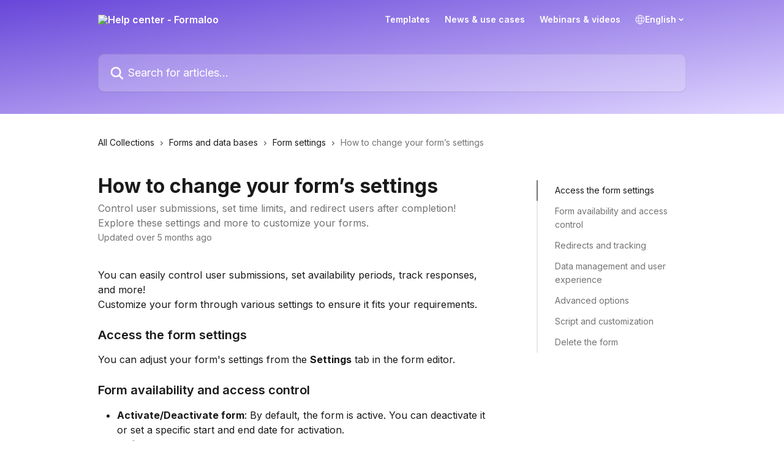

--- FILE ---
content_type: text/html; charset=utf-8
request_url: https://help.formaloo.com/en/articles/8147740-how-to-change-your-form-s-settings
body_size: 16862
content:
<!DOCTYPE html><html lang="en"><head><script>(function(w,i,g){w[g]=w[g]||[];if(typeof w[g].push=='function')w[g].push(i)})
(window,'GTM-PKF6FC8','google_tags_first_party');</script><script>(function(w,d,s,l){w[l]=w[l]||[];(function(){w[l].push(arguments);})('set', 'developer_id.dYzg1YT', true);
		w[l].push({'gtm.start':new Date().getTime(),event:'gtm.js'});var f=d.getElementsByTagName(s)[0],
		j=d.createElement(s);j.async=true;j.src='/e6wd/';
		f.parentNode.insertBefore(j,f);
		})(window,document,'script','dataLayer');</script><meta charSet="utf-8" data-next-head=""/><title data-next-head="">How to change your form’s settings | Help center - Formaloo</title><meta property="og:title" content="How to change your form’s settings | Help center - Formaloo" data-next-head=""/><meta name="twitter:title" content="How to change your form’s settings | Help center - Formaloo" data-next-head=""/><meta property="og:description" content="Control user submissions, set time limits, and redirect users after completion! Explore these settings and more to customize your forms." data-next-head=""/><meta name="twitter:description" content="Control user submissions, set time limits, and redirect users after completion! Explore these settings and more to customize your forms." data-next-head=""/><meta name="description" content="Control user submissions, set time limits, and redirect users after completion! Explore these settings and more to customize your forms." data-next-head=""/><meta property="og:type" content="article" data-next-head=""/><meta name="robots" content="all" data-next-head=""/><meta name="viewport" content="width=device-width, initial-scale=1" data-next-head=""/><link href="https://intercom.help/formaloo/assets/favicon" rel="icon" data-next-head=""/><link rel="canonical" href="https://help.formaloo.com/en/articles/8147740-how-to-change-your-form-s-settings" data-next-head=""/><link rel="alternate" href="https://help.formaloo.com/en/articles/8147740-how-to-change-your-form-s-settings" hrefLang="en" data-next-head=""/><link rel="alternate" href="https://help.formaloo.com/en/articles/8147740-how-to-change-your-form-s-settings" hrefLang="x-default" data-next-head=""/><link nonce="Lq98ViqVq2pz3yrQfnHOZd1gMOnYqJuspQ9TILDNJVs=" rel="preload" href="https://static.intercomassets.com/_next/static/css/3141721a1e975790.css" as="style"/><link nonce="Lq98ViqVq2pz3yrQfnHOZd1gMOnYqJuspQ9TILDNJVs=" rel="stylesheet" href="https://static.intercomassets.com/_next/static/css/3141721a1e975790.css" data-n-g=""/><link nonce="Lq98ViqVq2pz3yrQfnHOZd1gMOnYqJuspQ9TILDNJVs=" rel="preload" href="https://static.intercomassets.com/_next/static/css/b6200d0221da3810.css" as="style"/><link nonce="Lq98ViqVq2pz3yrQfnHOZd1gMOnYqJuspQ9TILDNJVs=" rel="stylesheet" href="https://static.intercomassets.com/_next/static/css/b6200d0221da3810.css"/><noscript data-n-css="Lq98ViqVq2pz3yrQfnHOZd1gMOnYqJuspQ9TILDNJVs="></noscript><script defer="" nonce="Lq98ViqVq2pz3yrQfnHOZd1gMOnYqJuspQ9TILDNJVs=" nomodule="" src="https://static.intercomassets.com/_next/static/chunks/polyfills-42372ed130431b0a.js" type="73b3beed22992e39e03cfcf3-text/javascript"></script><script defer="" src="https://static.intercomassets.com/_next/static/chunks/1770.678fb10d9b0aa13f.js" nonce="Lq98ViqVq2pz3yrQfnHOZd1gMOnYqJuspQ9TILDNJVs=" type="73b3beed22992e39e03cfcf3-text/javascript"></script><script src="https://static.intercomassets.com/_next/static/chunks/webpack-9467db35ebb51a5b.js" nonce="Lq98ViqVq2pz3yrQfnHOZd1gMOnYqJuspQ9TILDNJVs=" defer="" type="73b3beed22992e39e03cfcf3-text/javascript"></script><script src="https://static.intercomassets.com/_next/static/chunks/framework-1f1b8d38c1d86c61.js" nonce="Lq98ViqVq2pz3yrQfnHOZd1gMOnYqJuspQ9TILDNJVs=" defer="" type="73b3beed22992e39e03cfcf3-text/javascript"></script><script src="https://static.intercomassets.com/_next/static/chunks/main-2c5e5f2c49cfa8a6.js" nonce="Lq98ViqVq2pz3yrQfnHOZd1gMOnYqJuspQ9TILDNJVs=" defer="" type="73b3beed22992e39e03cfcf3-text/javascript"></script><script src="https://static.intercomassets.com/_next/static/chunks/pages/_app-eeb3563fd84abde7.js" nonce="Lq98ViqVq2pz3yrQfnHOZd1gMOnYqJuspQ9TILDNJVs=" defer="" type="73b3beed22992e39e03cfcf3-text/javascript"></script><script src="https://static.intercomassets.com/_next/static/chunks/d0502abb-aa607f45f5026044.js" nonce="Lq98ViqVq2pz3yrQfnHOZd1gMOnYqJuspQ9TILDNJVs=" defer="" type="73b3beed22992e39e03cfcf3-text/javascript"></script><script src="https://static.intercomassets.com/_next/static/chunks/6190-ef428f6633b5a03f.js" nonce="Lq98ViqVq2pz3yrQfnHOZd1gMOnYqJuspQ9TILDNJVs=" defer="" type="73b3beed22992e39e03cfcf3-text/javascript"></script><script src="https://static.intercomassets.com/_next/static/chunks/5729-6d79ddfe1353a77c.js" nonce="Lq98ViqVq2pz3yrQfnHOZd1gMOnYqJuspQ9TILDNJVs=" defer="" type="73b3beed22992e39e03cfcf3-text/javascript"></script><script src="https://static.intercomassets.com/_next/static/chunks/296-7834dcf3444315af.js" nonce="Lq98ViqVq2pz3yrQfnHOZd1gMOnYqJuspQ9TILDNJVs=" defer="" type="73b3beed22992e39e03cfcf3-text/javascript"></script><script src="https://static.intercomassets.com/_next/static/chunks/4835-9db7cd232aae5617.js" nonce="Lq98ViqVq2pz3yrQfnHOZd1gMOnYqJuspQ9TILDNJVs=" defer="" type="73b3beed22992e39e03cfcf3-text/javascript"></script><script src="https://static.intercomassets.com/_next/static/chunks/2735-8954effe331a5dbf.js" nonce="Lq98ViqVq2pz3yrQfnHOZd1gMOnYqJuspQ9TILDNJVs=" defer="" type="73b3beed22992e39e03cfcf3-text/javascript"></script><script src="https://static.intercomassets.com/_next/static/chunks/pages/%5BhelpCenterIdentifier%5D/%5Blocale%5D/articles/%5BarticleSlug%5D-cb17d809302ca462.js" nonce="Lq98ViqVq2pz3yrQfnHOZd1gMOnYqJuspQ9TILDNJVs=" defer="" type="73b3beed22992e39e03cfcf3-text/javascript"></script><script src="https://static.intercomassets.com/_next/static/q6-H78BUaZoMFb5mLFXsB/_buildManifest.js" nonce="Lq98ViqVq2pz3yrQfnHOZd1gMOnYqJuspQ9TILDNJVs=" defer="" type="73b3beed22992e39e03cfcf3-text/javascript"></script><script src="https://static.intercomassets.com/_next/static/q6-H78BUaZoMFb5mLFXsB/_ssgManifest.js" nonce="Lq98ViqVq2pz3yrQfnHOZd1gMOnYqJuspQ9TILDNJVs=" defer="" type="73b3beed22992e39e03cfcf3-text/javascript"></script><meta name="sentry-trace" content="fd8028b2857b0ef0d9b09f42ee015b65-a451810400b252b9-0"/><meta name="baggage" content="sentry-environment=production,sentry-release=ea9fe877243eed5ba8f1a47418a175aad6af4299,sentry-public_key=187f842308a64dea9f1f64d4b1b9c298,sentry-trace_id=fd8028b2857b0ef0d9b09f42ee015b65,sentry-org_id=2129,sentry-sampled=false,sentry-sample_rand=0.009424473087134344,sentry-sample_rate=0"/><style id="__jsx-69651686">:root{--body-bg: rgb(255, 255, 255);
--body-image: none;
--body-bg-rgb: 255, 255, 255;
--body-border: rgb(230, 230, 230);
--body-primary-color: #1a1a1a;
--body-secondary-color: #737373;
--body-reaction-bg: rgb(242, 242, 242);
--body-reaction-text-color: rgb(64, 64, 64);
--body-toc-active-border: #737373;
--body-toc-inactive-border: #f2f2f2;
--body-toc-inactive-color: #737373;
--body-toc-active-font-weight: 400;
--body-table-border: rgb(204, 204, 204);
--body-color: hsl(0, 0%, 0%);
--footer-bg: rgb(255, 255, 255);
--footer-image: none;
--footer-border: rgb(230, 230, 230);
--footer-color: hsl(210, 9%, 40%);
--header-bg: none;
--header-image: linear-gradient(to bottom right, #6846D9,#E0D6FF);
--header-color: hsl(0, 0%, 100%);
--collection-card-bg: rgb(255, 255, 255);
--collection-card-image: none;
--collection-card-color: hsl(20, 93%, 53%);
--card-bg: rgb(255, 255, 255);
--card-border-color: rgb(230, 230, 230);
--card-border-inner-radius: 6px;
--card-border-radius: 8px;
--card-shadow: 0 1px 2px 0 rgb(0 0 0 / 0.05);
--search-bar-border-radius: 10px;
--search-bar-width: 100%;
--ticket-blue-bg-color: #dce1f9;
--ticket-blue-text-color: #334bfa;
--ticket-green-bg-color: #d7efdc;
--ticket-green-text-color: #0f7134;
--ticket-orange-bg-color: #ffebdb;
--ticket-orange-text-color: #b24d00;
--ticket-red-bg-color: #ffdbdb;
--ticket-red-text-color: #df2020;
--header-height: 405px;
--header-subheader-background-color: #000000;
--header-subheader-font-color: #FFFFFF;
--content-block-bg: rgb(245, 247, 249);
--content-block-image: none;
--content-block-color: hsl(0, 0%, 10%);
--content-block-button-bg: rgb(247, 96, 21);
--content-block-button-image: none;
--content-block-button-color: hsl(0, 0%, 100%);
--content-block-button-radius: 6px;
--primary-color: hsl(256, 85%, 63%);
--primary-color-alpha-10: hsla(256, 85%, 63%, 0.1);
--primary-color-alpha-60: hsla(256, 85%, 63%, 0.6);
--text-on-primary-color: #ffffff}</style><style id="__jsx-3836159323">:root{--font-family-primary: 'Inter', 'Inter Fallback'}</style><style id="__jsx-2891919213">:root{--font-family-secondary: 'Inter', 'Inter Fallback'}</style><style id="__jsx-cf6f0ea00fa5c760">.fade-background.jsx-cf6f0ea00fa5c760{background:radial-gradient(333.38%100%at 50%0%,rgba(var(--body-bg-rgb),0)0%,rgba(var(--body-bg-rgb),.00925356)11.67%,rgba(var(--body-bg-rgb),.0337355)21.17%,rgba(var(--body-bg-rgb),.0718242)28.85%,rgba(var(--body-bg-rgb),.121898)35.03%,rgba(var(--body-bg-rgb),.182336)40.05%,rgba(var(--body-bg-rgb),.251516)44.25%,rgba(var(--body-bg-rgb),.327818)47.96%,rgba(var(--body-bg-rgb),.409618)51.51%,rgba(var(--body-bg-rgb),.495297)55.23%,rgba(var(--body-bg-rgb),.583232)59.47%,rgba(var(--body-bg-rgb),.671801)64.55%,rgba(var(--body-bg-rgb),.759385)70.81%,rgba(var(--body-bg-rgb),.84436)78.58%,rgba(var(--body-bg-rgb),.9551)88.2%,rgba(var(--body-bg-rgb),1)100%),var(--header-image),var(--header-bg);background-size:cover;background-position-x:center}</style><style id="__jsx-27f84a20f81f6ce9">.table-of-contents::-webkit-scrollbar{width:8px}.table-of-contents::-webkit-scrollbar-thumb{background-color:#f2f2f2;border-radius:8px}</style><style id="__jsx-a49d9ef8a9865a27">.table_of_contents.jsx-a49d9ef8a9865a27{max-width:260px;min-width:260px}</style><style id="__jsx-62724fba150252e0">.related_articles section a{color:initial}</style><style id="__jsx-4bed0c08ce36899e">.article_body a:not(.intercom-h2b-button){color:var(--primary-color)}article a.intercom-h2b-button{background-color:var(--primary-color);border:0}.zendesk-article table{overflow-x:scroll!important;display:block!important;height:auto!important}.intercom-interblocks-unordered-nested-list ul,.intercom-interblocks-ordered-nested-list ol{margin-top:16px;margin-bottom:16px}.intercom-interblocks-unordered-nested-list ul .intercom-interblocks-unordered-nested-list ul,.intercom-interblocks-unordered-nested-list ul .intercom-interblocks-ordered-nested-list ol,.intercom-interblocks-ordered-nested-list ol .intercom-interblocks-ordered-nested-list ol,.intercom-interblocks-ordered-nested-list ol .intercom-interblocks-unordered-nested-list ul{margin-top:0;margin-bottom:0}.intercom-interblocks-image a:focus{outline-offset:3px}</style></head><body><div id="__next"><div dir="ltr" class="h-full w-full"><span class="hidden">Copyright (c) 2023, Intercom, Inc. (<a href="/cdn-cgi/l/email-protection" class="__cf_email__" data-cfemail="402c2527212c00292e342532232f2d6e292f">[email&#160;protected]</a>) with Reserved Font Name &quot;Inter&quot;.
      This Font Software is licensed under the SIL Open Font License, Version 1.1.</span><span class="hidden">Copyright (c) 2023, Intercom, Inc. (<a href="/cdn-cgi/l/email-protection" class="__cf_email__" data-cfemail="7b171e1c1a173b12150f1e09181416551214">[email&#160;protected]</a>) with Reserved Font Name &quot;Inter&quot;.
      This Font Software is licensed under the SIL Open Font License, Version 1.1.</span><a href="#main-content" class="sr-only font-bold text-header-color focus:not-sr-only focus:absolute focus:left-4 focus:top-4 focus:z-50" aria-roledescription="Link, Press control-option-right-arrow to exit">Skip to main content</a><main class="header__lite"><header id="header" data-testid="header" class="jsx-cf6f0ea00fa5c760 flex flex-col text-header-color"><div class="jsx-cf6f0ea00fa5c760 relative flex grow flex-col mb-9 bg-header-bg bg-header-image bg-cover bg-center pb-9"><div id="sr-announcement" aria-live="polite" class="jsx-cf6f0ea00fa5c760 sr-only"></div><div class="jsx-cf6f0ea00fa5c760 flex h-full flex-col items-center marker:shrink-0"><section class="relative flex w-full flex-col mb-6 pb-6"><div class="header__meta_wrapper flex justify-center px-5 pt-6 leading-none sm:px-10"><div class="flex items-center w-240" data-testid="subheader-container"><div class="mo__body header__site_name"><div class="header__logo"><a href="/en/"><img src="https://downloads.intercomcdn.com/i/o/505201/82065b60cba9f47a8ce1a90d/68b40a44453c9e3f923030edb77735c8.png" height="120" alt="Help center - Formaloo"/></a></div></div><div><div class="flex items-center font-semibold"><div class="flex items-center md:hidden" data-testid="small-screen-children"><button class="flex items-center border-none bg-transparent px-1.5" data-testid="hamburger-menu-button" aria-label="Open menu"><svg width="24" height="24" viewBox="0 0 16 16" xmlns="http://www.w3.org/2000/svg" class="fill-current"><path d="M1.86861 2C1.38889 2 1 2.3806 1 2.85008C1 3.31957 1.38889 3.70017 1.86861 3.70017H14.1314C14.6111 3.70017 15 3.31957 15 2.85008C15 2.3806 14.6111 2 14.1314 2H1.86861Z"></path><path d="M1 8C1 7.53051 1.38889 7.14992 1.86861 7.14992H14.1314C14.6111 7.14992 15 7.53051 15 8C15 8.46949 14.6111 8.85008 14.1314 8.85008H1.86861C1.38889 8.85008 1 8.46949 1 8Z"></path><path d="M1 13.1499C1 12.6804 1.38889 12.2998 1.86861 12.2998H14.1314C14.6111 12.2998 15 12.6804 15 13.1499C15 13.6194 14.6111 14 14.1314 14H1.86861C1.38889 14 1 13.6194 1 13.1499Z"></path></svg></button><div class="fixed right-0 top-0 z-50 h-full w-full hidden" data-testid="hamburger-menu"><div class="flex h-full w-full justify-end bg-black bg-opacity-30"><div class="flex h-fit w-full flex-col bg-white opacity-100 sm:h-full sm:w-1/2"><button class="text-body-font flex items-center self-end border-none bg-transparent pr-6 pt-6" data-testid="hamburger-menu-close-button" aria-label="Close menu"><svg width="24" height="24" viewBox="0 0 16 16" xmlns="http://www.w3.org/2000/svg"><path d="M3.5097 3.5097C3.84165 3.17776 4.37984 3.17776 4.71178 3.5097L7.99983 6.79775L11.2879 3.5097C11.6198 3.17776 12.158 3.17776 12.49 3.5097C12.8219 3.84165 12.8219 4.37984 12.49 4.71178L9.20191 7.99983L12.49 11.2879C12.8219 11.6198 12.8219 12.158 12.49 12.49C12.158 12.8219 11.6198 12.8219 11.2879 12.49L7.99983 9.20191L4.71178 12.49C4.37984 12.8219 3.84165 12.8219 3.5097 12.49C3.17776 12.158 3.17776 11.6198 3.5097 11.2879L6.79775 7.99983L3.5097 4.71178C3.17776 4.37984 3.17776 3.84165 3.5097 3.5097Z"></path></svg></button><nav class="flex flex-col pl-4 text-black"><a target="_blank" rel="noopener noreferrer" href="https://dashboard.formaloo.com/templates" class="mx-5 mb-5 text-md no-underline hover:opacity-80 md:mx-3 md:my-0 md:text-base" data-testid="header-link-0">Templates</a><a target="_blank" rel="noopener noreferrer" href="https://www.formaloo.com/en/blog/" class="mx-5 mb-5 text-md no-underline hover:opacity-80 md:mx-3 md:my-0 md:text-base" data-testid="header-link-1">News &amp; use cases</a><a target="_blank" rel="noopener noreferrer" href="https://www.youtube.com/@Formaloo" class="mx-5 mb-5 text-md no-underline hover:opacity-80 md:mx-3 md:my-0 md:text-base" data-testid="header-link-2">Webinars &amp; videos</a><div class="relative cursor-pointer has-[:focus]:outline"><select class="peer absolute z-10 block h-6 w-full cursor-pointer opacity-0 md:text-base" aria-label="Change language" id="language-selector"><option value="/en/articles/8147740-how-to-change-your-form-s-settings" class="text-black" selected="">English</option><option value="/fr/articles/8147740" class="text-black">Français</option></select><div class="mb-10 ml-5 flex items-center gap-1 text-md hover:opacity-80 peer-hover:opacity-80 md:m-0 md:ml-3 md:text-base" aria-hidden="true"><svg id="locale-picker-globe" width="16" height="16" viewBox="0 0 16 16" fill="none" xmlns="http://www.w3.org/2000/svg" class="shrink-0" aria-hidden="true"><path d="M8 15C11.866 15 15 11.866 15 8C15 4.13401 11.866 1 8 1C4.13401 1 1 4.13401 1 8C1 11.866 4.13401 15 8 15Z" stroke="currentColor" stroke-linecap="round" stroke-linejoin="round"></path><path d="M8 15C9.39949 15 10.534 11.866 10.534 8C10.534 4.13401 9.39949 1 8 1C6.60051 1 5.466 4.13401 5.466 8C5.466 11.866 6.60051 15 8 15Z" stroke="currentColor" stroke-linecap="round" stroke-linejoin="round"></path><path d="M1.448 5.75989H14.524" stroke="currentColor" stroke-linecap="round" stroke-linejoin="round"></path><path d="M1.448 10.2402H14.524" stroke="currentColor" stroke-linecap="round" stroke-linejoin="round"></path></svg>English<svg id="locale-picker-arrow" width="16" height="16" viewBox="0 0 16 16" fill="none" xmlns="http://www.w3.org/2000/svg" class="shrink-0" aria-hidden="true"><path d="M5 6.5L8.00093 9.5L11 6.50187" stroke="currentColor" stroke-width="1.5" stroke-linecap="round" stroke-linejoin="round"></path></svg></div></div></nav></div></div></div></div><nav class="hidden items-center md:flex" data-testid="large-screen-children"><a target="_blank" rel="noopener noreferrer" href="https://dashboard.formaloo.com/templates" class="mx-5 mb-5 text-md no-underline hover:opacity-80 md:mx-3 md:my-0 md:text-base" data-testid="header-link-0">Templates</a><a target="_blank" rel="noopener noreferrer" href="https://www.formaloo.com/en/blog/" class="mx-5 mb-5 text-md no-underline hover:opacity-80 md:mx-3 md:my-0 md:text-base" data-testid="header-link-1">News &amp; use cases</a><a target="_blank" rel="noopener noreferrer" href="https://www.youtube.com/@Formaloo" class="mx-5 mb-5 text-md no-underline hover:opacity-80 md:mx-3 md:my-0 md:text-base" data-testid="header-link-2">Webinars &amp; videos</a><div class="relative cursor-pointer has-[:focus]:outline"><select class="peer absolute z-10 block h-6 w-full cursor-pointer opacity-0 md:text-base" aria-label="Change language" id="language-selector"><option value="/en/articles/8147740-how-to-change-your-form-s-settings" class="text-black" selected="">English</option><option value="/fr/articles/8147740" class="text-black">Français</option></select><div class="mb-10 ml-5 flex items-center gap-1 text-md hover:opacity-80 peer-hover:opacity-80 md:m-0 md:ml-3 md:text-base" aria-hidden="true"><svg id="locale-picker-globe" width="16" height="16" viewBox="0 0 16 16" fill="none" xmlns="http://www.w3.org/2000/svg" class="shrink-0" aria-hidden="true"><path d="M8 15C11.866 15 15 11.866 15 8C15 4.13401 11.866 1 8 1C4.13401 1 1 4.13401 1 8C1 11.866 4.13401 15 8 15Z" stroke="currentColor" stroke-linecap="round" stroke-linejoin="round"></path><path d="M8 15C9.39949 15 10.534 11.866 10.534 8C10.534 4.13401 9.39949 1 8 1C6.60051 1 5.466 4.13401 5.466 8C5.466 11.866 6.60051 15 8 15Z" stroke="currentColor" stroke-linecap="round" stroke-linejoin="round"></path><path d="M1.448 5.75989H14.524" stroke="currentColor" stroke-linecap="round" stroke-linejoin="round"></path><path d="M1.448 10.2402H14.524" stroke="currentColor" stroke-linecap="round" stroke-linejoin="round"></path></svg>English<svg id="locale-picker-arrow" width="16" height="16" viewBox="0 0 16 16" fill="none" xmlns="http://www.w3.org/2000/svg" class="shrink-0" aria-hidden="true"><path d="M5 6.5L8.00093 9.5L11 6.50187" stroke="currentColor" stroke-width="1.5" stroke-linecap="round" stroke-linejoin="round"></path></svg></div></div></nav></div></div></div></div></section><section class="relative mx-5 flex h-full w-full flex-col items-center px-5 sm:px-10"><div class="flex h-full max-w-full flex-col w-240 justify-center" data-testid="main-header-container"><div id="search-bar" class="relative w-full"><form action="/en/" autoComplete="off"><div class="flex w-full flex-col items-start"><div class="relative flex w-full sm:w-search-bar"><label for="search-input" class="sr-only">Search for articles...</label><input id="search-input" type="text" autoComplete="off" class="peer w-full rounded-search-bar border border-black-alpha-8 bg-white-alpha-20 p-4 ps-12 font-secondary text-lg text-header-color shadow-search-bar outline-none transition ease-linear placeholder:text-header-color hover:bg-white-alpha-27 hover:shadow-search-bar-hover focus:border-transparent focus:bg-white focus:text-black-10 focus:shadow-search-bar-focused placeholder:focus:text-black-45" placeholder="Search for articles..." name="q" aria-label="Search for articles..." value=""/><div class="absolute inset-y-0 start-0 flex items-center fill-header-color peer-focus-visible:fill-black-45 pointer-events-none ps-5"><svg width="22" height="21" viewBox="0 0 22 21" xmlns="http://www.w3.org/2000/svg" class="fill-inherit" aria-hidden="true"><path fill-rule="evenodd" clip-rule="evenodd" d="M3.27485 8.7001C3.27485 5.42781 5.92757 2.7751 9.19985 2.7751C12.4721 2.7751 15.1249 5.42781 15.1249 8.7001C15.1249 11.9724 12.4721 14.6251 9.19985 14.6251C5.92757 14.6251 3.27485 11.9724 3.27485 8.7001ZM9.19985 0.225098C4.51924 0.225098 0.724854 4.01948 0.724854 8.7001C0.724854 13.3807 4.51924 17.1751 9.19985 17.1751C11.0802 17.1751 12.8176 16.5627 14.2234 15.5265L19.0981 20.4013C19.5961 20.8992 20.4033 20.8992 20.9013 20.4013C21.3992 19.9033 21.3992 19.0961 20.9013 18.5981L16.0264 13.7233C17.0625 12.3176 17.6749 10.5804 17.6749 8.7001C17.6749 4.01948 13.8805 0.225098 9.19985 0.225098Z"></path></svg></div></div></div></form></div></div></section></div></div></header><div class="z-1 flex shrink-0 grow basis-auto justify-center px-5 sm:px-10"><section data-testid="main-content" id="main-content" class="max-w-full w-240"><section data-testid="article-section" class="section section__article"><div class="flex-row-reverse justify-between flex"><div class="jsx-a49d9ef8a9865a27 w-61 sticky top-8 ml-7 max-w-61 self-start max-lg:hidden mt-16"><div class="jsx-27f84a20f81f6ce9 table-of-contents max-h-[calc(100vh-96px)] overflow-y-auto rounded-2xl text-body-primary-color hover:text-primary max-lg:border max-lg:border-solid max-lg:border-body-border max-lg:shadow-solid-1"><div data-testid="toc-dropdown" class="jsx-27f84a20f81f6ce9 hidden cursor-pointer justify-between border-b max-lg:flex max-lg:flex-row max-lg:border-x-0 max-lg:border-t-0 max-lg:border-solid max-lg:border-b-body-border"><div class="jsx-27f84a20f81f6ce9 my-2 max-lg:pl-4">Table of contents</div><div class="jsx-27f84a20f81f6ce9 "><svg class="ml-2 mr-4 mt-3 transition-transform" transform="rotate(180)" width="16" height="16" fill="none" xmlns="http://www.w3.org/2000/svg"><path fill-rule="evenodd" clip-rule="evenodd" d="M3.93353 5.93451C4.24595 5.62209 4.75248 5.62209 5.0649 5.93451L7.99922 8.86882L10.9335 5.93451C11.246 5.62209 11.7525 5.62209 12.0649 5.93451C12.3773 6.24693 12.3773 6.75346 12.0649 7.06588L8.5649 10.5659C8.25249 10.8783 7.74595 10.8783 7.43353 10.5659L3.93353 7.06588C3.62111 6.75346 3.62111 6.24693 3.93353 5.93451Z" fill="currentColor"></path></svg></div></div><div data-testid="toc-body" class="jsx-27f84a20f81f6ce9 my-2"><section data-testid="toc-section-0" class="jsx-27f84a20f81f6ce9 flex border-y-0 border-e-0 border-s-2 border-solid py-1.5 max-lg:border-none border-body-toc-active-border px-7"><a id="#h_7e20f98f02" href="#h_7e20f98f02" data-testid="toc-link-0" class="jsx-27f84a20f81f6ce9 w-full no-underline hover:text-body-primary-color max-lg:inline-block max-lg:text-body-primary-color max-lg:hover:text-primary lg:text-base font-toc-active text-body-primary-color"></a></section><section data-testid="toc-section-1" class="jsx-27f84a20f81f6ce9 flex border-y-0 border-e-0 border-s-2 border-solid py-1.5 max-lg:border-none px-7"><a id="#h_31d4f6b67d" href="#h_31d4f6b67d" data-testid="toc-link-1" class="jsx-27f84a20f81f6ce9 w-full no-underline hover:text-body-primary-color max-lg:inline-block max-lg:text-body-primary-color max-lg:hover:text-primary lg:text-base text-body-toc-inactive-color"></a></section><section data-testid="toc-section-2" class="jsx-27f84a20f81f6ce9 flex border-y-0 border-e-0 border-s-2 border-solid py-1.5 max-lg:border-none px-7"><a id="#h_bab9b4d857" href="#h_bab9b4d857" data-testid="toc-link-2" class="jsx-27f84a20f81f6ce9 w-full no-underline hover:text-body-primary-color max-lg:inline-block max-lg:text-body-primary-color max-lg:hover:text-primary lg:text-base text-body-toc-inactive-color"></a></section><section data-testid="toc-section-3" class="jsx-27f84a20f81f6ce9 flex border-y-0 border-e-0 border-s-2 border-solid py-1.5 max-lg:border-none px-7"><a id="#h_1d7960a487" href="#h_1d7960a487" data-testid="toc-link-3" class="jsx-27f84a20f81f6ce9 w-full no-underline hover:text-body-primary-color max-lg:inline-block max-lg:text-body-primary-color max-lg:hover:text-primary lg:text-base text-body-toc-inactive-color"></a></section><section data-testid="toc-section-4" class="jsx-27f84a20f81f6ce9 flex border-y-0 border-e-0 border-s-2 border-solid py-1.5 max-lg:border-none px-7"><a id="#h_f1799b2cf9" href="#h_f1799b2cf9" data-testid="toc-link-4" class="jsx-27f84a20f81f6ce9 w-full no-underline hover:text-body-primary-color max-lg:inline-block max-lg:text-body-primary-color max-lg:hover:text-primary lg:text-base text-body-toc-inactive-color"></a></section><section data-testid="toc-section-5" class="jsx-27f84a20f81f6ce9 flex border-y-0 border-e-0 border-s-2 border-solid py-1.5 max-lg:border-none px-7"><a id="#h_112c03fc36" href="#h_112c03fc36" data-testid="toc-link-5" class="jsx-27f84a20f81f6ce9 w-full no-underline hover:text-body-primary-color max-lg:inline-block max-lg:text-body-primary-color max-lg:hover:text-primary lg:text-base text-body-toc-inactive-color"></a></section><section data-testid="toc-section-6" class="jsx-27f84a20f81f6ce9 flex border-y-0 border-e-0 border-s-2 border-solid py-1.5 max-lg:border-none px-7"><a id="#h_96d8de5b7a" href="#h_96d8de5b7a" data-testid="toc-link-6" class="jsx-27f84a20f81f6ce9 w-full no-underline hover:text-body-primary-color max-lg:inline-block max-lg:text-body-primary-color max-lg:hover:text-primary lg:text-base text-body-toc-inactive-color"></a></section></div></div></div><div class="relative z-3 w-full lg:max-w-160 "><div class="flex pb-6 max-md:pb-2 lg:max-w-160"><div tabindex="-1" class="focus:outline-none"><div class="flex flex-wrap items-baseline pb-4 text-base" tabindex="0" role="navigation" aria-label="Breadcrumb"><a href="/en/" class="pr-2 text-body-primary-color no-underline hover:text-body-secondary-color">All Collections</a><div class="pr-2" aria-hidden="true"><svg width="6" height="10" viewBox="0 0 6 10" class="block h-2 w-2 fill-body-secondary-color rtl:rotate-180" xmlns="http://www.w3.org/2000/svg"><path fill-rule="evenodd" clip-rule="evenodd" d="M0.648862 0.898862C0.316916 1.23081 0.316916 1.769 0.648862 2.10094L3.54782 4.9999L0.648862 7.89886C0.316916 8.23081 0.316917 8.769 0.648862 9.10094C0.980808 9.43289 1.519 9.43289 1.85094 9.10094L5.35094 5.60094C5.68289 5.269 5.68289 4.73081 5.35094 4.39886L1.85094 0.898862C1.519 0.566916 0.980807 0.566916 0.648862 0.898862Z"></path></svg></div><a href="https://help.formaloo.com/en/collections/11584674-forms-and-data-bases" class="pr-2 text-body-primary-color no-underline hover:text-body-secondary-color" data-testid="breadcrumb-0">Forms and data bases</a><div class="pr-2" aria-hidden="true"><svg width="6" height="10" viewBox="0 0 6 10" class="block h-2 w-2 fill-body-secondary-color rtl:rotate-180" xmlns="http://www.w3.org/2000/svg"><path fill-rule="evenodd" clip-rule="evenodd" d="M0.648862 0.898862C0.316916 1.23081 0.316916 1.769 0.648862 2.10094L3.54782 4.9999L0.648862 7.89886C0.316916 8.23081 0.316917 8.769 0.648862 9.10094C0.980808 9.43289 1.519 9.43289 1.85094 9.10094L5.35094 5.60094C5.68289 5.269 5.68289 4.73081 5.35094 4.39886L1.85094 0.898862C1.519 0.566916 0.980807 0.566916 0.648862 0.898862Z"></path></svg></div><a href="https://help.formaloo.com/en/collections/11904670-form-settings" class="pr-2 text-body-primary-color no-underline hover:text-body-secondary-color" data-testid="breadcrumb-1">Form settings</a><div class="pr-2" aria-hidden="true"><svg width="6" height="10" viewBox="0 0 6 10" class="block h-2 w-2 fill-body-secondary-color rtl:rotate-180" xmlns="http://www.w3.org/2000/svg"><path fill-rule="evenodd" clip-rule="evenodd" d="M0.648862 0.898862C0.316916 1.23081 0.316916 1.769 0.648862 2.10094L3.54782 4.9999L0.648862 7.89886C0.316916 8.23081 0.316917 8.769 0.648862 9.10094C0.980808 9.43289 1.519 9.43289 1.85094 9.10094L5.35094 5.60094C5.68289 5.269 5.68289 4.73081 5.35094 4.39886L1.85094 0.898862C1.519 0.566916 0.980807 0.566916 0.648862 0.898862Z"></path></svg></div><div class="text-body-secondary-color">How to change your form’s settings</div></div></div></div><div class=""><div class="article intercom-force-break"><div class="mb-10 max-lg:mb-6"><div class="flex flex-col gap-4"><div class="flex flex-col"><h1 class="mb-1 font-primary text-2xl font-bold leading-10 text-body-primary-color">How to change your form’s settings</h1><div class="text-md font-normal leading-normal text-body-secondary-color"><p>Control user submissions, set time limits, and redirect users after completion! Explore these settings and more to customize your forms.</p></div></div><div class="avatar"><div class="avatar__info -mt-0.5 text-base"><span class="text-body-secondary-color"> <!-- -->Updated over 5 months ago</span></div></div></div></div><div class="jsx-4bed0c08ce36899e flex-col"><div class="jsx-4bed0c08ce36899e mb-7 ml-0 text-md max-messenger:mb-6 lg:hidden"><div class="jsx-27f84a20f81f6ce9 table-of-contents max-h-[calc(100vh-96px)] overflow-y-auto rounded-2xl text-body-primary-color hover:text-primary max-lg:border max-lg:border-solid max-lg:border-body-border max-lg:shadow-solid-1"><div data-testid="toc-dropdown" class="jsx-27f84a20f81f6ce9 hidden cursor-pointer justify-between border-b max-lg:flex max-lg:flex-row max-lg:border-x-0 max-lg:border-t-0 max-lg:border-solid max-lg:border-b-body-border border-b-0"><div class="jsx-27f84a20f81f6ce9 my-2 max-lg:pl-4">Table of contents</div><div class="jsx-27f84a20f81f6ce9 "><svg class="ml-2 mr-4 mt-3 transition-transform" transform="" width="16" height="16" fill="none" xmlns="http://www.w3.org/2000/svg"><path fill-rule="evenodd" clip-rule="evenodd" d="M3.93353 5.93451C4.24595 5.62209 4.75248 5.62209 5.0649 5.93451L7.99922 8.86882L10.9335 5.93451C11.246 5.62209 11.7525 5.62209 12.0649 5.93451C12.3773 6.24693 12.3773 6.75346 12.0649 7.06588L8.5649 10.5659C8.25249 10.8783 7.74595 10.8783 7.43353 10.5659L3.93353 7.06588C3.62111 6.75346 3.62111 6.24693 3.93353 5.93451Z" fill="currentColor"></path></svg></div></div><div data-testid="toc-body" class="jsx-27f84a20f81f6ce9 hidden my-2"><section data-testid="toc-section-0" class="jsx-27f84a20f81f6ce9 flex border-y-0 border-e-0 border-s-2 border-solid py-1.5 max-lg:border-none border-body-toc-active-border px-7"><a id="#h_7e20f98f02" href="#h_7e20f98f02" data-testid="toc-link-0" class="jsx-27f84a20f81f6ce9 w-full no-underline hover:text-body-primary-color max-lg:inline-block max-lg:text-body-primary-color max-lg:hover:text-primary lg:text-base font-toc-active text-body-primary-color"></a></section><section data-testid="toc-section-1" class="jsx-27f84a20f81f6ce9 flex border-y-0 border-e-0 border-s-2 border-solid py-1.5 max-lg:border-none px-7"><a id="#h_31d4f6b67d" href="#h_31d4f6b67d" data-testid="toc-link-1" class="jsx-27f84a20f81f6ce9 w-full no-underline hover:text-body-primary-color max-lg:inline-block max-lg:text-body-primary-color max-lg:hover:text-primary lg:text-base text-body-toc-inactive-color"></a></section><section data-testid="toc-section-2" class="jsx-27f84a20f81f6ce9 flex border-y-0 border-e-0 border-s-2 border-solid py-1.5 max-lg:border-none px-7"><a id="#h_bab9b4d857" href="#h_bab9b4d857" data-testid="toc-link-2" class="jsx-27f84a20f81f6ce9 w-full no-underline hover:text-body-primary-color max-lg:inline-block max-lg:text-body-primary-color max-lg:hover:text-primary lg:text-base text-body-toc-inactive-color"></a></section><section data-testid="toc-section-3" class="jsx-27f84a20f81f6ce9 flex border-y-0 border-e-0 border-s-2 border-solid py-1.5 max-lg:border-none px-7"><a id="#h_1d7960a487" href="#h_1d7960a487" data-testid="toc-link-3" class="jsx-27f84a20f81f6ce9 w-full no-underline hover:text-body-primary-color max-lg:inline-block max-lg:text-body-primary-color max-lg:hover:text-primary lg:text-base text-body-toc-inactive-color"></a></section><section data-testid="toc-section-4" class="jsx-27f84a20f81f6ce9 flex border-y-0 border-e-0 border-s-2 border-solid py-1.5 max-lg:border-none px-7"><a id="#h_f1799b2cf9" href="#h_f1799b2cf9" data-testid="toc-link-4" class="jsx-27f84a20f81f6ce9 w-full no-underline hover:text-body-primary-color max-lg:inline-block max-lg:text-body-primary-color max-lg:hover:text-primary lg:text-base text-body-toc-inactive-color"></a></section><section data-testid="toc-section-5" class="jsx-27f84a20f81f6ce9 flex border-y-0 border-e-0 border-s-2 border-solid py-1.5 max-lg:border-none px-7"><a id="#h_112c03fc36" href="#h_112c03fc36" data-testid="toc-link-5" class="jsx-27f84a20f81f6ce9 w-full no-underline hover:text-body-primary-color max-lg:inline-block max-lg:text-body-primary-color max-lg:hover:text-primary lg:text-base text-body-toc-inactive-color"></a></section><section data-testid="toc-section-6" class="jsx-27f84a20f81f6ce9 flex border-y-0 border-e-0 border-s-2 border-solid py-1.5 max-lg:border-none px-7"><a id="#h_96d8de5b7a" href="#h_96d8de5b7a" data-testid="toc-link-6" class="jsx-27f84a20f81f6ce9 w-full no-underline hover:text-body-primary-color max-lg:inline-block max-lg:text-body-primary-color max-lg:hover:text-primary lg:text-base text-body-toc-inactive-color"></a></section></div></div></div><div class="jsx-4bed0c08ce36899e article_body"><article class="jsx-4bed0c08ce36899e "><div class="intercom-interblocks-paragraph no-margin intercom-interblocks-align-left"><p>You can easily control user submissions, set availability periods, track responses, and more! </p></div><div class="intercom-interblocks-paragraph no-margin intercom-interblocks-align-left"><p>Customize your form through various settings to ensure it fits your requirements.</p></div><div class="intercom-interblocks-paragraph no-margin intercom-interblocks-align-left"><p> </p></div><div class="intercom-interblocks-subheading intercom-interblocks-align-left"><h2 id="h_7e20f98f02">Access the form settings</h2></div><div class="intercom-interblocks-paragraph no-margin intercom-interblocks-align-left"><p>You can adjust your form&#x27;s settings from the <b>Settings</b> tab in the form editor.</p></div><div class="intercom-interblocks-paragraph no-margin intercom-interblocks-align-left"><p> </p></div><div class="intercom-interblocks-subheading intercom-interblocks-align-left"><h2 id="h_31d4f6b67d">Form availability and access control</h2></div><div class="intercom-interblocks-unordered-nested-list"><ul><li><div class="intercom-interblocks-paragraph no-margin intercom-interblocks-align-left"><p><b>Activate/Deactivate form</b>: By default, the form is active. You can deactivate it or set a specific start and end date for activation.</p></div></li><li><div class="intercom-interblocks-paragraph no-margin intercom-interblocks-align-left"><p><b>Default language</b>: Set the primary language for your form by selecting from the available options, including Arabic, English, French, Italian, and Persian (Farsi). This setting will determine the default language users see in the form’s validation texts.</p></div></li><li><div class="intercom-interblocks-paragraph no-margin intercom-interblocks-align-left"><p><b>Active from / Active to</b>: Define the time frame during which the form will be accessible. This feature is ideal for time-sensitive events, ensuring submissions are only accepted within the specified dates.</p></div></li><li><div class="intercom-interblocks-paragraph no-margin intercom-interblocks-align-left"><p><b>Set timer</b>: Add a countdown timer to limit the time a user has to complete the form. This can be helpful for quizzes, exams, or timed surveys.</p></div></li><li><div class="intercom-interblocks-paragraph no-margin intercom-interblocks-align-left"><p><b>Limit one entry per IP</b>: Restrict users from submitting multiple entries from the same IP address to avoid duplicate or spam entries.</p></div></li></ul></div><div class="intercom-interblocks-image intercom-interblocks-align-center"><a href="https://downloads.intercomcdn.com/i/o/bbw2heho/1251790518/3cd7ecb9568d057d5ef1a8166e2f/Screenshot+2024-11-14+at+16_20_22.png?expires=1768826700&amp;signature=7910cc41f74a8e7eb861a092a2ec433a51d6d41daf69b15e324da12c91fd8efb&amp;req=dSIiF853nYReUfMW1HO4zS5raf%2Ft9IS%2FpAIR8m6C%2Br48P6JSpif9UxR8GWzm%0Aeu8G4BaFNLw1nccEwMU%3D%0A" target="_blank" rel="noreferrer nofollow noopener"><img src="https://downloads.intercomcdn.com/i/o/bbw2heho/1251790518/3cd7ecb9568d057d5ef1a8166e2f/Screenshot+2024-11-14+at+16_20_22.png?expires=1768826700&amp;signature=7910cc41f74a8e7eb861a092a2ec433a51d6d41daf69b15e324da12c91fd8efb&amp;req=dSIiF853nYReUfMW1HO4zS5raf%2Ft9IS%2FpAIR8m6C%2Br48P6JSpif9UxR8GWzm%0Aeu8G4BaFNLw1nccEwMU%3D%0A" alt="form settings" width="730" height="1230" style="width:340px"/></a></div><div class="intercom-interblocks-paragraph no-margin intercom-interblocks-align-left"><p> </p></div><div class="intercom-interblocks-subheading intercom-interblocks-align-left"><h2 id="h_bab9b4d857">Redirects and tracking</h2></div><div class="intercom-interblocks-unordered-nested-list"><ul><li><div class="intercom-interblocks-paragraph no-margin intercom-interblocks-align-left"><p><b>Redirect URL</b>: Set a custom URL that users will be directed to after submitting the form. This is useful for guiding users to specific landing pages or follow-up content. Additionally, you can use form logic to redirect users to different URLs based on their responses.</p></div></li><li><div class="intercom-interblocks-paragraph no-margin intercom-interblocks-align-left"><p><b>Show tracking code after submission</b>: Add tracking code to monitor form submissions for analytics or remarketing purposes. Learn more about adding tracking codes to your form. (Use @tracking to display tracking code in ending pages)</p></div></li><li><div class="intercom-interblocks-paragraph no-margin intercom-interblocks-align-left"><p><b>Enable incremental tracking code</b>: Track user interactions incrementally within the form. This is particularly helpful if you want to analyze user engagement at different stages of the form. (Use @rowid to display incremental tracking code in ending pages)</p></div></li></ul></div><div class="intercom-interblocks-image intercom-interblocks-align-center"><a href="https://downloads.intercomcdn.com/i/o/bbw2heho/1251797553/1a82ec401c227125f76d7f3f7fe7/Screenshot+2024-11-14+at+16_24_50.png?expires=1768826700&amp;signature=0583538cd885070eeabed0b172d946f5825ec3eb0e6cbfd577f5ecacfa5bb98d&amp;req=dSIiF853moRaWvMW1HO4zYncy6wkgJNm4DcHUi2GpIdPLhRy7MWhmMQZ50h3%0AXxRf39PLs1LwIC%2F7yWQ%3D%0A" target="_blank" rel="noreferrer nofollow noopener"><img src="https://downloads.intercomcdn.com/i/o/bbw2heho/1251797553/1a82ec401c227125f76d7f3f7fe7/Screenshot+2024-11-14+at+16_24_50.png?expires=1768826700&amp;signature=0583538cd885070eeabed0b172d946f5825ec3eb0e6cbfd577f5ecacfa5bb98d&amp;req=dSIiF853moRaWvMW1HO4zYncy6wkgJNm4DcHUi2GpIdPLhRy7MWhmMQZ50h3%0AXxRf39PLs1LwIC%2F7yWQ%3D%0A" alt="tracking code" width="704" height="730" style="width:340px"/></a></div><div class="intercom-interblocks-paragraph no-margin intercom-interblocks-align-left"><p> </p></div><div class="intercom-interblocks-subheading intercom-interblocks-align-left"><h2 id="h_1d7960a487">Data management and user experience</h2></div><div class="intercom-interblocks-unordered-nested-list"><ul><li><div class="intercom-interblocks-paragraph no-margin intercom-interblocks-align-left"><p><b>Allow autosave responses</b>: Enable this option to allow users to save their progress and return to complete the form later. This feature captures incomplete entries, enabling follow-up on users who start filling out the form but don’t complete it.</p></div><div class="intercom-interblocks-unordered-nested-list"><ul><li><div class="intercom-interblocks-paragraph no-margin intercom-interblocks-align-left"><p><b>Show resume later button</b>: Once autosave responses are enabled, this option appears. Activating this button allows users to manually save their progress and resume filling out the form later, enhancing the user experience for longer or more detailed forms.</p></div></li></ul></div></li></ul></div><div class="intercom-interblocks-unordered-nested-list"><ul><li><div class="intercom-interblocks-paragraph no-margin intercom-interblocks-align-left"><p><b>Form with payment</b>: Enable payment integration to collect payments directly through the form. When enabled, additional options appear for configuring the payment setup.</p></div><div class="intercom-interblocks-unordered-nested-list"><ul><li><div class="intercom-interblocks-paragraph no-margin intercom-interblocks-align-left"><p><b>Payment gateway selection</b>: After enabling, select the preferred payment gateway (e.g., PayPal) from the dropdown list. This allows users to make payments securely within the form.</p></div></li><li><div class="intercom-interblocks-paragraph no-margin intercom-interblocks-align-left"><p><b>Fixed payment amount</b>: Specify a fixed payment amount for each submission, ensuring consistent charges across users. This is useful for standard fees, such as event registrations or product purchases.</p></div></li></ul></div></li><li><div class="intercom-interblocks-paragraph no-margin intercom-interblocks-align-left"><p><b>Currency</b>: Select the preferred currency for payment transactions. This option ensures that users are charged in the specified currency, providing clarity and consistency for international transactions.</p></div></li></ul></div><div class="intercom-interblocks-image intercom-interblocks-align-center"><a href="https://downloads.intercomcdn.com/i/o/bbw2heho/1251809923/0081cf691e4bf7389e6e306dccf9/Screenshot+2024-11-14+at+16_32_33.png?expires=1768826700&amp;signature=bff5224fa53fc17e61f2428d61b54382d9b97a8e306ad8aee756280f6b9f45c2&amp;req=dSIiF8F%2BlIhdWvMW1HO4zaBmPH%2F4qLePUZDgFnH%2BHDeYbYVwWgtMY97lGNrc%0AMT%2BhTyEIAV7gaI9Gohg%3D%0A" target="_blank" rel="noreferrer nofollow noopener"><img src="https://downloads.intercomcdn.com/i/o/bbw2heho/1251809923/0081cf691e4bf7389e6e306dccf9/Screenshot+2024-11-14+at+16_32_33.png?expires=1768826700&amp;signature=bff5224fa53fc17e61f2428d61b54382d9b97a8e306ad8aee756280f6b9f45c2&amp;req=dSIiF8F%2BlIhdWvMW1HO4zaBmPH%2F4qLePUZDgFnH%2BHDeYbYVwWgtMY97lGNrc%0AMT%2BhTyEIAV7gaI9Gohg%3D%0A" alt="partial submit" width="702" height="1088" style="width:340px"/></a></div><div class="intercom-interblocks-callout" style="background-color:#feedaf80;border-color:#fbc91633"><div class="intercom-interblocks-paragraph no-margin intercom-interblocks-align-left"><p><b>📝 Additional insights:</b></p></div><div class="intercom-interblocks-paragraph no-margin intercom-interblocks-align-left"><p>You should enable the &quot;Form with payment&quot; toggle from the settings tab then choose the payment method you added.</p></div><div class="intercom-interblocks-paragraph no-margin intercom-interblocks-align-left"><p>learn more about <a href="https://help.formaloo.com/en/articles/8307656-how-to-create-a-new-payment-method">how to create a new payment method</a></p></div></div><div class="intercom-interblocks-subheading intercom-interblocks-align-left"><h2 id="h_f1799b2cf9">Advanced options</h2></div><div class="intercom-interblocks-unordered-nested-list"><ul><li><div class="intercom-interblocks-paragraph no-margin intercom-interblocks-align-left"><p><b>Save generated AI responses for each submission</b>: Toggle this option to save AI-generated responses for each form submission.</p></div></li><li><div class="intercom-interblocks-paragraph no-margin intercom-interblocks-align-left"><p><b>SEO &amp; Meta tags</b>: When you open this dropdown, you can enhance your form&#x27;s visibility and appearance in search engines. The available options include:</p></div><div class="intercom-interblocks-unordered-nested-list"><ul><li><div class="intercom-interblocks-paragraph no-margin intercom-interblocks-align-left"><p><b>Upload Favicon</b>: Add a custom icon that appears on the browser tab when your form is open.</p></div></li><li><div class="intercom-interblocks-paragraph no-margin intercom-interblocks-align-left"><p><b>Upload Meta Image</b>: Set a default image that appears when your form link is shared on social media.</p></div></li><li><div class="intercom-interblocks-paragraph no-margin intercom-interblocks-align-left"><p><b>Meta Description</b>: Provide a brief description that summarizes your form’s purpose, helping with search engine indexing.</p></div></li><li><div class="intercom-interblocks-paragraph no-margin intercom-interblocks-align-left"><p><b>Allow Indexing</b>: Enable or disable search engine indexing for your form. (Enabled by default)</p></div></li></ul></div></li><li><div class="intercom-interblocks-paragraph no-margin intercom-interblocks-align-left"><p><b>Customize more content</b>: This section allows you to translate and personalize the form’s validation texts, enhancing the user experience for different languages or custom messages.</p></div></li></ul></div><div class="intercom-interblocks-image intercom-interblocks-align-center"><a href="https://downloads.intercomcdn.com/i/o/bbw2heho/1251828579/9a4e677e10d048be980cdcdc714b/Screenshot+2024-11-14+at+16_44_38.png?expires=1768826700&amp;signature=5a602df0b92c6b18c0304c2425156791266a1f656af5694e0a1b19da1b0118e1&amp;req=dSIiF8F8lYRYUPMW1HO4zSfYJ0ZJA4VLSV47TVOpAEEscTJORLdZo4ZTrtdb%0AsJVaGnfsVWfFcmYOQVc%3D%0A" target="_blank" rel="noreferrer nofollow noopener"><img src="https://downloads.intercomcdn.com/i/o/bbw2heho/1251828579/9a4e677e10d048be980cdcdc714b/Screenshot+2024-11-14+at+16_44_38.png?expires=1768826700&amp;signature=5a602df0b92c6b18c0304c2425156791266a1f656af5694e0a1b19da1b0118e1&amp;req=dSIiF8F8lYRYUPMW1HO4zSfYJ0ZJA4VLSV47TVOpAEEscTJORLdZo4ZTrtdb%0AsJVaGnfsVWfFcmYOQVc%3D%0A" alt="add favicon" width="686" height="1288" style="width:340px"/></a></div><div class="intercom-interblocks-paragraph no-margin intercom-interblocks-align-left"><p> </p></div><div class="intercom-interblocks-paragraph no-margin intercom-interblocks-align-left"><p> </p></div><div class="intercom-interblocks-paragraph no-margin intercom-interblocks-align-left"><p> </p></div><div class="intercom-interblocks-subheading intercom-interblocks-align-left"><h2 id="h_112c03fc36">Script and customization</h2></div><div class="intercom-interblocks-unordered-nested-list"><ul><li><div class="intercom-interblocks-paragraph no-margin intercom-interblocks-align-left"><p><b>Custom JS</b>: Use custom JavaScript to add unique functionalities to your form, such as custom validations or enhanced interactions.</p></div></li></ul></div><div class="intercom-interblocks-subheading intercom-interblocks-align-left"><h2 id="h_96d8de5b7a">Delete the form</h2></div><div class="intercom-interblocks-paragraph no-margin intercom-interblocks-align-left"><p>At the bottom of the settings tab, you’ll find the option to <b>Delete Form</b>. This action will permanently remove the form and all associated data.</p></div><div class="intercom-interblocks-image intercom-interblocks-align-center"><a href="https://downloads.intercomcdn.com/i/o/bbw2heho/1251831989/1cce96f204804ab0b28acecce35e/Screenshot%2B2024-03-27%2Bat%2B16_00_00-min.png?expires=1768826700&amp;signature=ca003e43761d5600c7994bf1186cc1f0ff798dc52b90756adad85b8ae00395a7&amp;req=dSIiF8F9nIhXUPMW1HO4zZ8H2pI8rZXB5917RmTx2GF0c%2B1O28X%2BAYWsDg30%0AYJwqe4Fra8Ld2mIcMYU%3D%0A" target="_blank" rel="noreferrer nofollow noopener"><img src="https://downloads.intercomcdn.com/i/o/bbw2heho/1251831989/1cce96f204804ab0b28acecce35e/Screenshot%2B2024-03-27%2Bat%2B16_00_00-min.png?expires=1768826700&amp;signature=ca003e43761d5600c7994bf1186cc1f0ff798dc52b90756adad85b8ae00395a7&amp;req=dSIiF8F9nIhXUPMW1HO4zZ8H2pI8rZXB5917RmTx2GF0c%2B1O28X%2BAYWsDg30%0AYJwqe4Fra8Ld2mIcMYU%3D%0A" alt="Custom JS box" width="840" height="498" style="width:440px"/></a></div><section class="jsx-62724fba150252e0 related_articles my-6"><hr class="jsx-62724fba150252e0 my-6 sm:my-8"/><div class="jsx-62724fba150252e0 mb-3 text-xl font-bold">Related Articles</div><section class="flex flex-col rounded-card border border-solid border-card-border bg-card-bg p-2 sm:p-3"><a class="duration-250 group/article flex flex-row justify-between gap-2 py-2 no-underline transition ease-linear hover:bg-primary-alpha-10 hover:text-primary sm:rounded-card-inner sm:py-3 rounded-card-inner px-3" href="https://help.formaloo.com/en/articles/8489129-how-to-add-tracking-code-to-your-form" data-testid="article-link"><div class="flex flex-col p-0"><span class="m-0 text-md text-body-primary-color group-hover/article:text-primary">How to add tracking code to your form</span></div><div class="flex shrink-0 flex-col justify-center p-0"><svg class="block h-4 w-4 text-primary ltr:-rotate-90 rtl:rotate-90" fill="currentColor" viewBox="0 0 20 20" xmlns="http://www.w3.org/2000/svg"><path fill-rule="evenodd" d="M5.293 7.293a1 1 0 011.414 0L10 10.586l3.293-3.293a1 1 0 111.414 1.414l-4 4a1 1 0 01-1.414 0l-4-4a1 1 0 010-1.414z" clip-rule="evenodd"></path></svg></div></a><a class="duration-250 group/article flex flex-row justify-between gap-2 py-2 no-underline transition ease-linear hover:bg-primary-alpha-10 hover:text-primary sm:rounded-card-inner sm:py-3 rounded-card-inner px-3" href="https://help.formaloo.com/en/articles/8537397-setting-tab-options" data-testid="article-link"><div class="flex flex-col p-0"><span class="m-0 text-md text-body-primary-color group-hover/article:text-primary">Setting tab options</span></div><div class="flex shrink-0 flex-col justify-center p-0"><svg class="block h-4 w-4 text-primary ltr:-rotate-90 rtl:rotate-90" fill="currentColor" viewBox="0 0 20 20" xmlns="http://www.w3.org/2000/svg"><path fill-rule="evenodd" d="M5.293 7.293a1 1 0 011.414 0L10 10.586l3.293-3.293a1 1 0 111.414 1.414l-4 4a1 1 0 01-1.414 0l-4-4a1 1 0 010-1.414z" clip-rule="evenodd"></path></svg></div></a><a class="duration-250 group/article flex flex-row justify-between gap-2 py-2 no-underline transition ease-linear hover:bg-primary-alpha-10 hover:text-primary sm:rounded-card-inner sm:py-3 rounded-card-inner px-3" href="https://help.formaloo.com/en/articles/8638459-how-to-apply-otp-verification-in-your-form" data-testid="article-link"><div class="flex flex-col p-0"><span class="m-0 text-md text-body-primary-color group-hover/article:text-primary">How to apply OTP verification in your form</span></div><div class="flex shrink-0 flex-col justify-center p-0"><svg class="block h-4 w-4 text-primary ltr:-rotate-90 rtl:rotate-90" fill="currentColor" viewBox="0 0 20 20" xmlns="http://www.w3.org/2000/svg"><path fill-rule="evenodd" d="M5.293 7.293a1 1 0 011.414 0L10 10.586l3.293-3.293a1 1 0 111.414 1.414l-4 4a1 1 0 01-1.414 0l-4-4a1 1 0 010-1.414z" clip-rule="evenodd"></path></svg></div></a><a class="duration-250 group/article flex flex-row justify-between gap-2 py-2 no-underline transition ease-linear hover:bg-primary-alpha-10 hover:text-primary sm:rounded-card-inner sm:py-3 rounded-card-inner px-3" href="https://help.formaloo.com/en/articles/9005695-how-to-set-a-timer-on-your-forms" data-testid="article-link"><div class="flex flex-col p-0"><span class="m-0 text-md text-body-primary-color group-hover/article:text-primary">How to set a timer on your forms</span></div><div class="flex shrink-0 flex-col justify-center p-0"><svg class="block h-4 w-4 text-primary ltr:-rotate-90 rtl:rotate-90" fill="currentColor" viewBox="0 0 20 20" xmlns="http://www.w3.org/2000/svg"><path fill-rule="evenodd" d="M5.293 7.293a1 1 0 011.414 0L10 10.586l3.293-3.293a1 1 0 111.414 1.414l-4 4a1 1 0 01-1.414 0l-4-4a1 1 0 010-1.414z" clip-rule="evenodd"></path></svg></div></a><a class="duration-250 group/article flex flex-row justify-between gap-2 py-2 no-underline transition ease-linear hover:bg-primary-alpha-10 hover:text-primary sm:rounded-card-inner sm:py-3 rounded-card-inner px-3" href="https://help.formaloo.com/en/articles/13229290-how-to-redirect-users-back-to-the-form-after-submission" data-testid="article-link"><div class="flex flex-col p-0"><span class="m-0 text-md text-body-primary-color group-hover/article:text-primary">How to redirect users back to the Form after submission</span></div><div class="flex shrink-0 flex-col justify-center p-0"><svg class="block h-4 w-4 text-primary ltr:-rotate-90 rtl:rotate-90" fill="currentColor" viewBox="0 0 20 20" xmlns="http://www.w3.org/2000/svg"><path fill-rule="evenodd" d="M5.293 7.293a1 1 0 011.414 0L10 10.586l3.293-3.293a1 1 0 111.414 1.414l-4 4a1 1 0 01-1.414 0l-4-4a1 1 0 010-1.414z" clip-rule="evenodd"></path></svg></div></a></section></section></article></div></div></div></div><div class="intercom-reaction-picker -mb-4 -ml-4 -mr-4 mt-6 rounded-card sm:-mb-2 sm:-ml-1 sm:-mr-1 sm:mt-8" role="group" aria-label="feedback form"><div class="intercom-reaction-prompt">Did this answer your question?</div><div class="intercom-reactions-container"><button class="intercom-reaction" aria-label="Disappointed Reaction" tabindex="0" data-reaction-text="disappointed" aria-pressed="false"><span title="Disappointed">😞</span></button><button class="intercom-reaction" aria-label="Neutral Reaction" tabindex="0" data-reaction-text="neutral" aria-pressed="false"><span title="Neutral">😐</span></button><button class="intercom-reaction" aria-label="Smiley Reaction" tabindex="0" data-reaction-text="smiley" aria-pressed="false"><span title="Smiley">😃</span></button></div></div></div></div></section></section></div><footer id="footer" class="mt-24 shrink-0 bg-footer-bg px-0 py-12 text-left text-base text-footer-color"><div class="shrink-0 grow basis-auto px-5 sm:px-10"><div class="mx-auto max-w-240 sm:w-auto"><div><div class="text-center" data-testid="simple-footer-layout"><div class="align-middle text-lg text-footer-color"><a class="no-underline" href="/en/"><img data-testid="logo-img" src="https://downloads.intercomcdn.com/i/o/505206/cb84dbdeb6ade730234e6c7a/e271ee52960e8ee90b7538a378998740.png" alt="Help center - Formaloo" class="max-h-8 contrast-80 inline"/></a></div><div class="mt-3 text-base">#1 AI-powered Work OS</div><div class="mt-10" data-testid="simple-footer-links"><div class="flex flex-row justify-center"><span><ul data-testid="custom-links" class="mb-4 p-0" id="custom-links"><li class="mx-3 inline-block list-none"><a target="_blank" href="https://www.formaloo.com/en/pricing/" rel="nofollow noreferrer noopener" data-testid="footer-custom-link-0" class="no-underline">Pricing</a></li><li class="mx-3 inline-block list-none"><a target="_blank" href="https://dashboard.formaloo.com/templates" rel="nofollow noreferrer noopener" data-testid="footer-custom-link-1" class="no-underline">Templates</a></li><li class="mx-3 inline-block list-none"><a target="_blank" href="https://www.youtube.com/c/formaloo" rel="nofollow noreferrer noopener" data-testid="footer-custom-link-2" class="no-underline">Youtube channel</a></li></ul></span></div><ul data-testid="social-links" class="flex flex-wrap items-center gap-4 p-0 justify-center" id="social-links"><li class="list-none align-middle"><a target="_blank" href="https://www.linkedin.com/company/formaloohq/" rel="nofollow noreferrer noopener" data-testid="footer-social-link-0" class="no-underline"><img src="https://intercom.help/formaloo/assets/svg/icon:social-linkedin/5c656e" alt="" aria-label="https://www.linkedin.com/company/formaloohq/" width="16" height="16" loading="lazy" data-testid="social-icon-linkedin"/></a></li><li class="list-none align-middle"><a target="_blank" href="https://www.facebook.com/formaloo" rel="nofollow noreferrer noopener" data-testid="footer-social-link-1" class="no-underline"><img src="https://intercom.help/formaloo/assets/svg/icon:social-facebook/5c656e" alt="" aria-label="https://www.facebook.com/formaloo" width="16" height="16" loading="lazy" data-testid="social-icon-facebook"/></a></li><li class="list-none align-middle"><a target="_blank" href="https://www.twitter.com/formaloo" rel="nofollow noreferrer noopener" data-testid="footer-social-link-2" class="no-underline"><img src="https://intercom.help/formaloo/assets/svg/icon:social-twitter-x/5c656e" alt="" aria-label="https://www.twitter.com/formaloo" width="16" height="16" loading="lazy" data-testid="social-icon-x"/></a></li></ul></div><div class="mt-3 text-base"><div class="intercom-interblocks-paragraph no-margin intercom-interblocks-align-center"><p>Formaloo Work OS empowers you to create stunning forms, dashboards, customer portals, CRMs, and various business apps—all without any coding, in one centralized platform. Trusted by over 25,000 businesses daily, Formaloo helps you build internal tools and customer engagement solutions like AI-powered quizzes, calculation forms, membership websites, client portals, HR dashboards, and smart surveys.</p></div></div></div></div></div></div></footer></main></div></div><script data-cfasync="false" src="/cdn-cgi/scripts/5c5dd728/cloudflare-static/email-decode.min.js"></script><script id="__NEXT_DATA__" type="application/json" nonce="Lq98ViqVq2pz3yrQfnHOZd1gMOnYqJuspQ9TILDNJVs=">{"props":{"pageProps":{"app":{"id":"bbw2heho","messengerUrl":"https://widget.intercom.io/widget/bbw2heho","name":"Formaloo","poweredByIntercomUrl":"https://www.intercom.com/intercom-link?company=Formaloo\u0026solution=customer-support\u0026utm_campaign=intercom-link\u0026utm_content=We+run+on+Intercom\u0026utm_medium=help-center\u0026utm_referrer=https%3A%2F%2Fhelp.formaloo.com%2Fen%2Farticles%2F8147740-how-to-change-your-form-s-settings\u0026utm_source=desktop-web","features":{"consentBannerBeta":false,"customNotFoundErrorMessage":false,"disableFontPreloading":false,"disableNoMarginClassTransformation":false,"finOnHelpCenter":false,"hideIconsWithBackgroundImages":false,"messengerCustomFonts":false}},"helpCenterSite":{"customDomain":"help.formaloo.com","defaultLocale":"en","disableBranding":true,"externalLoginName":null,"externalLoginUrl":null,"footerContactDetails":"#1 AI-powered Work OS","footerLinks":{"custom":[{"id":53339,"help_center_site_id":3047513,"title":"Pricing","url":"https://www.formaloo.com/en/pricing/","sort_order":1,"link_location":"footer","site_link_group_id":10736},{"id":53340,"help_center_site_id":3047513,"title":"Templates","url":"https://dashboard.formaloo.com/templates","sort_order":2,"link_location":"footer","site_link_group_id":10736},{"id":26952,"help_center_site_id":3047513,"title":"Youtube channel","url":"https://www.youtube.com/c/formaloo","sort_order":3,"link_location":"footer","site_link_group_id":10736}],"socialLinks":[{"iconUrl":"https://intercom.help/formaloo/assets/svg/icon:social-linkedin","provider":"linkedin","url":"https://www.linkedin.com/company/formaloohq/"},{"iconUrl":"https://intercom.help/formaloo/assets/svg/icon:social-facebook","provider":"facebook","url":"https://www.facebook.com/formaloo"},{"iconUrl":"https://intercom.help/formaloo/assets/svg/icon:social-twitter-x","provider":"x","url":"https://www.twitter.com/formaloo"}],"linkGroups":[{"title":"","links":[{"title":"Pricing","url":"https://www.formaloo.com/en/pricing/"},{"title":"Templates","url":"https://dashboard.formaloo.com/templates"},{"title":"Youtube channel","url":"https://www.youtube.com/c/formaloo"}]}]},"headerLinks":[{"site_link_group_id":4346,"id":35876,"help_center_site_id":3047513,"title":"Templates","url":"https://dashboard.formaloo.com/templates","sort_order":1,"link_location":"header"},{"site_link_group_id":4346,"id":35877,"help_center_site_id":3047513,"title":"News \u0026 use cases","url":"https://www.formaloo.com/en/blog/","sort_order":2,"link_location":"header"},{"site_link_group_id":4346,"id":53338,"help_center_site_id":3047513,"title":"Webinars \u0026 videos","url":"https://www.youtube.com/@Formaloo","sort_order":3,"link_location":"header"}],"homeCollectionCols":3,"googleAnalyticsTrackingId":"G-N24XQYZ3E9","googleTagManagerId":null,"pathPrefixForCustomDomain":null,"seoIndexingEnabled":true,"helpCenterId":3047513,"url":"https://help.formaloo.com","customizedFooterTextContent":[{"type":"paragraph","text":"Formaloo Work OS empowers you to create stunning forms, dashboards, customer portals, CRMs, and various business apps—all without any coding, in one centralized platform. Trusted by over 25,000 businesses daily, Formaloo helps you build internal tools and customer engagement solutions like AI-powered quizzes, calculation forms, membership websites, client portals, HR dashboards, and smart surveys.","align":"center","class":"no-margin","allowEmpty":true}],"consentBannerConfig":null,"canInjectCustomScripts":false,"scriptSection":1,"customScriptFilesExist":false},"localeLinks":[{"id":"en","absoluteUrl":"https://help.formaloo.com/en/articles/8147740-how-to-change-your-form-s-settings","available":true,"name":"English","selected":true,"url":"/en/articles/8147740-how-to-change-your-form-s-settings"},{"id":"fr","absoluteUrl":"https://help.formaloo.com/fr/articles/8147740","available":false,"name":"Français","selected":false,"url":"/fr/articles/8147740"}],"requestContext":{"articleSource":null,"academy":false,"canonicalUrl":"https://help.formaloo.com/en/articles/8147740-how-to-change-your-form-s-settings","headerless":false,"isDefaultDomainRequest":false,"nonce":"Lq98ViqVq2pz3yrQfnHOZd1gMOnYqJuspQ9TILDNJVs=","rootUrl":"/en/","sheetUserCipher":null,"type":"help-center"},"theme":{"color":"794EF1","siteName":"Help center - Formaloo","headline":"Hi there! How can we help you today?","headerFontColor":"FFFFFF","logo":"https://downloads.intercomcdn.com/i/o/505201/82065b60cba9f47a8ce1a90d/68b40a44453c9e3f923030edb77735c8.png","logoHeight":"120","header":null,"favicon":"https://intercom.help/formaloo/assets/favicon","locale":"en","homeUrl":"https://www.formaloo.com/en/","social":null,"urlPrefixForDefaultDomain":"https://intercom.help/formaloo","customDomain":"help.formaloo.com","customDomainUsesSsl":true,"customizationOptions":{"customizationType":1,"header":{"backgroundColor":"#794EF1","fontColor":"#FFFFFF","fadeToEdge":true,"backgroundGradient":{"steps":[{"color":"#6846D9"},{"color":"#E0D6FF"}]},"backgroundImageId":null,"backgroundImageUrl":null},"body":{"backgroundColor":"#ffffff","fontColor":null,"fadeToEdge":null,"backgroundGradient":null,"backgroundImageId":null},"footer":{"backgroundColor":"#ffffff","fontColor":"#5c656e","fadeToEdge":null,"backgroundGradient":null,"backgroundImageId":null,"showRichTextField":true},"layout":{"homePage":{"blocks":[{"type":"tickets-portal-link","enabled":true},{"type":"collection-list","columns":3,"template":2},{"type":"article-list","columns":2,"enabled":true,"localizedContent":[{"title":"Popular articles","locale":"en","links":[{"articleId":"8141013","type":"article-link"},{"articleId":"8141457","type":"article-link"},{"articleId":"8142236","type":"article-link"},{"articleId":"8141477","type":"article-link"},{"articleId":"8259571","type":"article-link"},{"articleId":"8142301","type":"article-link"}]},{"title":"","locale":"fr","links":[{"articleId":"empty_article_slot","type":"article-link"},{"articleId":"empty_article_slot","type":"article-link"},{"articleId":"empty_article_slot","type":"article-link"},{"articleId":"empty_article_slot","type":"article-link"},{"articleId":"empty_article_slot","type":"article-link"},{"articleId":"empty_article_slot","type":"article-link"}]}]},{"type":"content-block","enabled":true,"columns":1}]},"collectionsPage":{"showArticleDescriptions":true},"articlePage":{},"searchPage":{}},"collectionCard":{"global":{"backgroundColor":null,"fontColor":"#f76015","fadeToEdge":null,"backgroundGradient":null,"backgroundImageId":null,"showIcons":true,"backgroundImageUrl":null},"collections":[]},"global":{"font":{"customFontFaces":[],"primary":"Inter","secondary":"Inter"},"componentStyle":{"card":{"type":"bordered","borderRadius":8}},"namedComponents":{"header":{"subheader":{"enabled":false,"style":{"backgroundColor":"#000000","fontColor":"#FFFFFF"}},"style":{"height":"245px","align":"start","justify":"center"}},"searchBar":{"style":{"width":"100%","borderRadius":10}},"footer":{"type":0}},"brand":{"colors":[],"websiteUrl":""}},"contentBlock":{"blockStyle":{"backgroundColor":"#f5f7f9","fontColor":"#1a1a1a","fadeToEdge":null,"backgroundGradient":null,"backgroundImageId":null,"backgroundImageUrl":null},"buttonOptions":{"backgroundColor":"#f76015","fontColor":"#ffffff","borderRadius":6},"isFullWidth":false}},"helpCenterName":"Formaloo Help Center","footerLogo":"https://downloads.intercomcdn.com/i/o/505206/cb84dbdeb6ade730234e6c7a/e271ee52960e8ee90b7538a378998740.png","footerLogoHeight":"120","localisedInformation":{"contentBlock":{"locale":"en","title":"Experience smarter forms today!","withButton":true,"description":"Build amazing forms with a drag-and-drop interface. Formaloo's intuitive design features will wow your audience and get you the results you deserve. More leads, more engagement, and more responses - all with stunning, user-friendly forms.","buttonTitle":"Sign up for free →","buttonUrl":"https://id.formaloo.com/profiles/signup/"}}},"user":{"userId":"ff46c3c2-bf23-409d-a696-059e228a5bae","role":"visitor_role","country_code":null},"articleContent":{"articleId":"8147740","author":null,"blocks":[{"type":"paragraph","text":"You can easily control user submissions, set availability periods, track responses, and more! ","class":"no-margin"},{"type":"paragraph","text":"Customize your form through various settings to ensure it fits your requirements.","class":"no-margin"},{"type":"paragraph","text":" ","class":"no-margin"},{"type":"subheading","text":"Access the form settings","idAttribute":"h_7e20f98f02"},{"type":"paragraph","text":"You can adjust your form's settings from the \u003cb\u003eSettings\u003c/b\u003e tab in the form editor.","class":"no-margin"},{"type":"paragraph","text":" ","class":"no-margin"},{"type":"subheading","text":"Form availability and access control","idAttribute":"h_31d4f6b67d"},{"type":"unorderedNestedList","text":"- \u003cb\u003eActivate/Deactivate form\u003c/b\u003e: By default, the form is active. You can deactivate it or set a specific start and end date for activation.\n- \u003cb\u003eDefault language\u003c/b\u003e: Set the primary language for your form by selecting from the available options, including Arabic, English, French, Italian, and Persian (Farsi). This setting will determine the default language users see in the form’s validation texts.\n- \u003cb\u003eActive from / Active to\u003c/b\u003e: Define the time frame during which the form will be accessible. This feature is ideal for time-sensitive events, ensuring submissions are only accepted within the specified dates.\n- \u003cb\u003eSet timer\u003c/b\u003e: Add a countdown timer to limit the time a user has to complete the form. This can be helpful for quizzes, exams, or timed surveys.\n- \u003cb\u003eLimit one entry per IP\u003c/b\u003e: Restrict users from submitting multiple entries from the same IP address to avoid duplicate or spam entries.","items":[{"content":[{"type":"paragraph","text":"\u003cb\u003eActivate/Deactivate form\u003c/b\u003e: By default, the form is active. You can deactivate it or set a specific start and end date for activation.","class":"no-margin"}]},{"content":[{"type":"paragraph","text":"\u003cb\u003eDefault language\u003c/b\u003e: Set the primary language for your form by selecting from the available options, including Arabic, English, French, Italian, and Persian (Farsi). This setting will determine the default language users see in the form’s validation texts.","class":"no-margin"}]},{"content":[{"type":"paragraph","text":"\u003cb\u003eActive from / Active to\u003c/b\u003e: Define the time frame during which the form will be accessible. This feature is ideal for time-sensitive events, ensuring submissions are only accepted within the specified dates.","class":"no-margin"}]},{"content":[{"type":"paragraph","text":"\u003cb\u003eSet timer\u003c/b\u003e: Add a countdown timer to limit the time a user has to complete the form. This can be helpful for quizzes, exams, or timed surveys.","class":"no-margin"}]},{"content":[{"type":"paragraph","text":"\u003cb\u003eLimit one entry per IP\u003c/b\u003e: Restrict users from submitting multiple entries from the same IP address to avoid duplicate or spam entries.","class":"no-margin"}]}]},{"type":"image","url":"https://downloads.intercomcdn.com/i/o/bbw2heho/1251790518/3cd7ecb9568d057d5ef1a8166e2f/Screenshot+2024-11-14+at+16_20_22.png?expires=1768826700\u0026signature=7910cc41f74a8e7eb861a092a2ec433a51d6d41daf69b15e324da12c91fd8efb\u0026req=dSIiF853nYReUfMW1HO4zS5raf%2Ft9IS%2FpAIR8m6C%2Br48P6JSpif9UxR8GWzm%0Aeu8G4BaFNLw1nccEwMU%3D%0A","width":730,"height":1230,"displayWidth":340,"text":"form settings","align":"center"},{"type":"paragraph","text":" ","class":"no-margin"},{"type":"subheading","text":"Redirects and tracking","idAttribute":"h_bab9b4d857"},{"type":"unorderedNestedList","text":"- \u003cb\u003eRedirect URL\u003c/b\u003e: Set a custom URL that users will be directed to after submitting the form. This is useful for guiding users to specific landing pages or follow-up content. Additionally, you can use form logic to redirect users to different URLs based on their responses.\n- \u003cb\u003eShow tracking code after submission\u003c/b\u003e: Add tracking code to monitor form submissions for analytics or remarketing purposes. Learn more about adding tracking codes to your form. (Use @tracking to display tracking code in ending pages)\n- \u003cb\u003eEnable incremental tracking code\u003c/b\u003e: Track user interactions incrementally within the form. This is particularly helpful if you want to analyze user engagement at different stages of the form. (Use @rowid to display incremental tracking code in ending pages)","items":[{"content":[{"type":"paragraph","text":"\u003cb\u003eRedirect URL\u003c/b\u003e: Set a custom URL that users will be directed to after submitting the form. This is useful for guiding users to specific landing pages or follow-up content. Additionally, you can use form logic to redirect users to different URLs based on their responses.","class":"no-margin"}]},{"content":[{"type":"paragraph","text":"\u003cb\u003eShow tracking code after submission\u003c/b\u003e: Add tracking code to monitor form submissions for analytics or remarketing purposes. Learn more about adding tracking codes to your form. (Use @tracking to display tracking code in ending pages)","class":"no-margin"}]},{"content":[{"type":"paragraph","text":"\u003cb\u003eEnable incremental tracking code\u003c/b\u003e: Track user interactions incrementally within the form. This is particularly helpful if you want to analyze user engagement at different stages of the form. (Use @rowid to display incremental tracking code in ending pages)","class":"no-margin"}]}]},{"type":"image","url":"https://downloads.intercomcdn.com/i/o/bbw2heho/1251797553/1a82ec401c227125f76d7f3f7fe7/Screenshot+2024-11-14+at+16_24_50.png?expires=1768826700\u0026signature=0583538cd885070eeabed0b172d946f5825ec3eb0e6cbfd577f5ecacfa5bb98d\u0026req=dSIiF853moRaWvMW1HO4zYncy6wkgJNm4DcHUi2GpIdPLhRy7MWhmMQZ50h3%0AXxRf39PLs1LwIC%2F7yWQ%3D%0A","width":704,"height":730,"displayWidth":340,"text":"tracking code","align":"center"},{"type":"paragraph","text":" ","class":"no-margin"},{"type":"subheading","text":"Data management and user experience","idAttribute":"h_1d7960a487"},{"type":"unorderedNestedList","text":"- \u003cb\u003eAllow autosave responses\u003c/b\u003e: Enable this option to allow users to save their progress and return to complete the form later. This feature captures incomplete entries, enabling follow-up on users who start filling out the form but don’t complete it.\n  - \u003cb\u003eShow resume later button\u003c/b\u003e: Once autosave responses are enabled, this option appears. Activating this button allows users to manually save their progress and resume filling out the form later, enhancing the user experience for longer or more detailed forms.","items":[{"content":[{"type":"paragraph","text":"\u003cb\u003eAllow autosave responses\u003c/b\u003e: Enable this option to allow users to save their progress and return to complete the form later. This feature captures incomplete entries, enabling follow-up on users who start filling out the form but don’t complete it.","class":"no-margin"},{"type":"unorderedNestedList","text":"- \u003cb\u003eShow resume later button\u003c/b\u003e: Once autosave responses are enabled, this option appears. Activating this button allows users to manually save their progress and resume filling out the form later, enhancing the user experience for longer or more detailed forms.","items":[{"content":[{"type":"paragraph","text":"\u003cb\u003eShow resume later button\u003c/b\u003e: Once autosave responses are enabled, this option appears. Activating this button allows users to manually save their progress and resume filling out the form later, enhancing the user experience for longer or more detailed forms.","class":"no-margin"}]}]}]}]},{"type":"unorderedNestedList","text":"- \u003cb\u003eForm with payment\u003c/b\u003e: Enable payment integration to collect payments directly through the form. When enabled, additional options appear for configuring the payment setup.\n  - \u003cb\u003ePayment gateway selection\u003c/b\u003e: After enabling, select the preferred payment gateway (e.g., PayPal) from the dropdown list. This allows users to make payments securely within the form.\n  - \u003cb\u003eFixed payment amount\u003c/b\u003e: Specify a fixed payment amount for each submission, ensuring consistent charges across users. This is useful for standard fees, such as event registrations or product purchases.\n- \u003cb\u003eCurrency\u003c/b\u003e: Select the preferred currency for payment transactions. This option ensures that users are charged in the specified currency, providing clarity and consistency for international transactions.","items":[{"content":[{"type":"paragraph","text":"\u003cb\u003eForm with payment\u003c/b\u003e: Enable payment integration to collect payments directly through the form. When enabled, additional options appear for configuring the payment setup.","class":"no-margin"},{"type":"unorderedNestedList","text":"- \u003cb\u003ePayment gateway selection\u003c/b\u003e: After enabling, select the preferred payment gateway (e.g., PayPal) from the dropdown list. This allows users to make payments securely within the form.\n- \u003cb\u003eFixed payment amount\u003c/b\u003e: Specify a fixed payment amount for each submission, ensuring consistent charges across users. This is useful for standard fees, such as event registrations or product purchases.","items":[{"content":[{"type":"paragraph","text":"\u003cb\u003ePayment gateway selection\u003c/b\u003e: After enabling, select the preferred payment gateway (e.g., PayPal) from the dropdown list. This allows users to make payments securely within the form.","class":"no-margin"}]},{"content":[{"type":"paragraph","text":"\u003cb\u003eFixed payment amount\u003c/b\u003e: Specify a fixed payment amount for each submission, ensuring consistent charges across users. This is useful for standard fees, such as event registrations or product purchases.","class":"no-margin"}]}]}]},{"content":[{"type":"paragraph","text":"\u003cb\u003eCurrency\u003c/b\u003e: Select the preferred currency for payment transactions. This option ensures that users are charged in the specified currency, providing clarity and consistency for international transactions.","class":"no-margin"}]}]},{"type":"image","url":"https://downloads.intercomcdn.com/i/o/bbw2heho/1251809923/0081cf691e4bf7389e6e306dccf9/Screenshot+2024-11-14+at+16_32_33.png?expires=1768826700\u0026signature=bff5224fa53fc17e61f2428d61b54382d9b97a8e306ad8aee756280f6b9f45c2\u0026req=dSIiF8F%2BlIhdWvMW1HO4zaBmPH%2F4qLePUZDgFnH%2BHDeYbYVwWgtMY97lGNrc%0AMT%2BhTyEIAV7gaI9Gohg%3D%0A","width":702,"height":1088,"displayWidth":340,"text":"partial submit","align":"center"},{"type":"callout","content":[{"type":"paragraph","text":"\u003cb\u003e📝 Additional insights:\u003c/b\u003e","class":"no-margin"},{"type":"paragraph","text":"You should enable the \"Form with payment\" toggle from the settings tab then choose the payment method you added.","class":"no-margin"},{"type":"paragraph","text":"learn more about \u003ca href=\"https://help.formaloo.com/en/articles/8307656-how-to-create-a-new-payment-method\"\u003ehow to create a new payment method\u003c/a\u003e","class":"no-margin"}],"style":{"backgroundColor":"#feedaf80","borderColor":"#fbc91633"}},{"type":"subheading","text":"Advanced options","idAttribute":"h_f1799b2cf9"},{"type":"unorderedNestedList","text":"- \u003cb\u003eSave generated AI responses for each submission\u003c/b\u003e: Toggle this option to save AI-generated responses for each form submission.\n- \u003cb\u003eSEO \u0026amp; Meta tags\u003c/b\u003e: When you open this dropdown, you can enhance your form's visibility and appearance in search engines. The available options include:\n  - \u003cb\u003eUpload Favicon\u003c/b\u003e: Add a custom icon that appears on the browser tab when your form is open.\n  - \u003cb\u003eUpload Meta Image\u003c/b\u003e: Set a default image that appears when your form link is shared on social media.\n  - \u003cb\u003eMeta Description\u003c/b\u003e: Provide a brief description that summarizes your form’s purpose, helping with search engine indexing.\n  - \u003cb\u003eAllow Indexing\u003c/b\u003e: Enable or disable search engine indexing for your form. (Enabled by default)\n- \u003cb\u003eCustomize more content\u003c/b\u003e: This section allows you to translate and personalize the form’s validation texts, enhancing the user experience for different languages or custom messages.","items":[{"content":[{"type":"paragraph","text":"\u003cb\u003eSave generated AI responses for each submission\u003c/b\u003e: Toggle this option to save AI-generated responses for each form submission.","class":"no-margin"}]},{"content":[{"type":"paragraph","text":"\u003cb\u003eSEO \u0026amp; Meta tags\u003c/b\u003e: When you open this dropdown, you can enhance your form's visibility and appearance in search engines. The available options include:","class":"no-margin"},{"type":"unorderedNestedList","text":"- \u003cb\u003eUpload Favicon\u003c/b\u003e: Add a custom icon that appears on the browser tab when your form is open.\n- \u003cb\u003eUpload Meta Image\u003c/b\u003e: Set a default image that appears when your form link is shared on social media.\n- \u003cb\u003eMeta Description\u003c/b\u003e: Provide a brief description that summarizes your form’s purpose, helping with search engine indexing.\n- \u003cb\u003eAllow Indexing\u003c/b\u003e: Enable or disable search engine indexing for your form. (Enabled by default)","items":[{"content":[{"type":"paragraph","text":"\u003cb\u003eUpload Favicon\u003c/b\u003e: Add a custom icon that appears on the browser tab when your form is open.","class":"no-margin"}]},{"content":[{"type":"paragraph","text":"\u003cb\u003eUpload Meta Image\u003c/b\u003e: Set a default image that appears when your form link is shared on social media.","class":"no-margin"}]},{"content":[{"type":"paragraph","text":"\u003cb\u003eMeta Description\u003c/b\u003e: Provide a brief description that summarizes your form’s purpose, helping with search engine indexing.","class":"no-margin"}]},{"content":[{"type":"paragraph","text":"\u003cb\u003eAllow Indexing\u003c/b\u003e: Enable or disable search engine indexing for your form. (Enabled by default)","class":"no-margin"}]}]}]},{"content":[{"type":"paragraph","text":"\u003cb\u003eCustomize more content\u003c/b\u003e: This section allows you to translate and personalize the form’s validation texts, enhancing the user experience for different languages or custom messages.","class":"no-margin"}]}]},{"type":"image","url":"https://downloads.intercomcdn.com/i/o/bbw2heho/1251828579/9a4e677e10d048be980cdcdc714b/Screenshot+2024-11-14+at+16_44_38.png?expires=1768826700\u0026signature=5a602df0b92c6b18c0304c2425156791266a1f656af5694e0a1b19da1b0118e1\u0026req=dSIiF8F8lYRYUPMW1HO4zSfYJ0ZJA4VLSV47TVOpAEEscTJORLdZo4ZTrtdb%0AsJVaGnfsVWfFcmYOQVc%3D%0A","width":686,"height":1288,"displayWidth":340,"text":"add favicon","align":"center"},{"type":"paragraph","text":" ","class":"no-margin"},{"type":"paragraph","text":" ","class":"no-margin"},{"type":"paragraph","text":" ","class":"no-margin"},{"type":"subheading","text":"Script and customization","idAttribute":"h_112c03fc36"},{"type":"unorderedNestedList","text":"- \u003cb\u003eCustom JS\u003c/b\u003e: Use custom JavaScript to add unique functionalities to your form, such as custom validations or enhanced interactions.","items":[{"content":[{"type":"paragraph","text":"\u003cb\u003eCustom JS\u003c/b\u003e: Use custom JavaScript to add unique functionalities to your form, such as custom validations or enhanced interactions.","class":"no-margin"}]}]},{"type":"subheading","text":"Delete the form","idAttribute":"h_96d8de5b7a"},{"type":"paragraph","text":"At the bottom of the settings tab, you’ll find the option to \u003cb\u003eDelete Form\u003c/b\u003e. This action will permanently remove the form and all associated data.","class":"no-margin"},{"type":"image","url":"https://downloads.intercomcdn.com/i/o/bbw2heho/1251831989/1cce96f204804ab0b28acecce35e/Screenshot%2B2024-03-27%2Bat%2B16_00_00-min.png?expires=1768826700\u0026signature=ca003e43761d5600c7994bf1186cc1f0ff798dc52b90756adad85b8ae00395a7\u0026req=dSIiF8F9nIhXUPMW1HO4zZ8H2pI8rZXB5917RmTx2GF0c%2B1O28X%2BAYWsDg30%0AYJwqe4Fra8Ld2mIcMYU%3D%0A","width":840,"height":498,"displayWidth":440,"text":"Custom JS box","align":"center"}],"collectionId":"11904670","description":"Control user submissions, set time limits, and redirect users after completion! Explore these settings and more to customize your forms.","id":"8108607","lastUpdated":"Updated over 5 months ago","relatedArticles":[{"title":"How to add tracking code to your form","url":"https://help.formaloo.com/en/articles/8489129-how-to-add-tracking-code-to-your-form"},{"title":"Setting tab options","url":"https://help.formaloo.com/en/articles/8537397-setting-tab-options"},{"title":"How to apply OTP verification in your form","url":"https://help.formaloo.com/en/articles/8638459-how-to-apply-otp-verification-in-your-form"},{"title":"How to set a timer on your forms","url":"https://help.formaloo.com/en/articles/9005695-how-to-set-a-timer-on-your-forms"},{"title":"How to redirect users back to the Form after submission","url":"https://help.formaloo.com/en/articles/13229290-how-to-redirect-users-back-to-the-form-after-submission"}],"targetUserType":"everyone","title":"How to change your form’s settings","showTableOfContents":true,"synced":false,"isStandaloneApp":false},"breadcrumbs":[{"url":"https://help.formaloo.com/en/collections/11584674-forms-and-data-bases","name":"Forms and data bases"},{"url":"https://help.formaloo.com/en/collections/11904670-form-settings","name":"Form settings"}],"selectedReaction":null,"showReactions":true,"themeCSSCustomProperties":{"--body-bg":"rgb(255, 255, 255)","--body-image":"none","--body-bg-rgb":"255, 255, 255","--body-border":"rgb(230, 230, 230)","--body-primary-color":"#1a1a1a","--body-secondary-color":"#737373","--body-reaction-bg":"rgb(242, 242, 242)","--body-reaction-text-color":"rgb(64, 64, 64)","--body-toc-active-border":"#737373","--body-toc-inactive-border":"#f2f2f2","--body-toc-inactive-color":"#737373","--body-toc-active-font-weight":400,"--body-table-border":"rgb(204, 204, 204)","--body-color":"hsl(0, 0%, 0%)","--footer-bg":"rgb(255, 255, 255)","--footer-image":"none","--footer-border":"rgb(230, 230, 230)","--footer-color":"hsl(210, 9%, 40%)","--header-bg":"none","--header-image":"linear-gradient(to bottom right, #6846D9,#E0D6FF)","--header-color":"hsl(0, 0%, 100%)","--collection-card-bg":"rgb(255, 255, 255)","--collection-card-image":"none","--collection-card-color":"hsl(20, 93%, 53%)","--card-bg":"rgb(255, 255, 255)","--card-border-color":"rgb(230, 230, 230)","--card-border-inner-radius":"6px","--card-border-radius":"8px","--card-shadow":"0 1px 2px 0 rgb(0 0 0 / 0.05)","--search-bar-border-radius":"10px","--search-bar-width":"100%","--ticket-blue-bg-color":"#dce1f9","--ticket-blue-text-color":"#334bfa","--ticket-green-bg-color":"#d7efdc","--ticket-green-text-color":"#0f7134","--ticket-orange-bg-color":"#ffebdb","--ticket-orange-text-color":"#b24d00","--ticket-red-bg-color":"#ffdbdb","--ticket-red-text-color":"#df2020","--header-height":"405px","--header-subheader-background-color":"#000000","--header-subheader-font-color":"#FFFFFF","--content-block-bg":"rgb(245, 247, 249)","--content-block-image":"none","--content-block-color":"hsl(0, 0%, 10%)","--content-block-button-bg":"rgb(247, 96, 21)","--content-block-button-image":"none","--content-block-button-color":"hsl(0, 0%, 100%)","--content-block-button-radius":"6px","--primary-color":"hsl(256, 85%, 63%)","--primary-color-alpha-10":"hsla(256, 85%, 63%, 0.1)","--primary-color-alpha-60":"hsla(256, 85%, 63%, 0.6)","--text-on-primary-color":"#ffffff"},"intl":{"defaultLocale":"en","locale":"en","messages":{"layout.skip_to_main_content":"Skip to main content","layout.skip_to_main_content_exit":"Link, Press control-option-right-arrow to exit","article.attachment_icon":"Attachment icon","article.related_articles":"Related Articles","article.written_by":"Written by \u003cb\u003e{author}\u003c/b\u003e","article.table_of_contents":"Table of contents","breadcrumb.all_collections":"All Collections","breadcrumb.aria_label":"Breadcrumb","collection.article_count.one":"{count} article","collection.article_count.other":"{count} articles","collection.articles_heading":"Articles","collection.sections_heading":"Collections","collection.written_by.one":"Written by \u003cb\u003e{author}\u003c/b\u003e","collection.written_by.two":"Written by \u003cb\u003e{author1}\u003c/b\u003e and \u003cb\u003e{author2}\u003c/b\u003e","collection.written_by.three":"Written by \u003cb\u003e{author1}\u003c/b\u003e, \u003cb\u003e{author2}\u003c/b\u003e and \u003cb\u003e{author3}\u003c/b\u003e","collection.written_by.four":"Written by \u003cb\u003e{author1}\u003c/b\u003e, \u003cb\u003e{author2}\u003c/b\u003e, \u003cb\u003e{author3}\u003c/b\u003e and 1 other","collection.written_by.other":"Written by \u003cb\u003e{author1}\u003c/b\u003e, \u003cb\u003e{author2}\u003c/b\u003e, \u003cb\u003e{author3}\u003c/b\u003e and {count} others","collection.by.one":"By {author}","collection.by.two":"By {author1} and 1 other","collection.by.other":"By {author1} and {count} others","collection.by.count_one":"1 author","collection.by.count_plural":"{count} authors","community_banner.tip":"Tip","community_banner.label":"\u003cb\u003eNeed more help?\u003c/b\u003e Get support from our {link}","community_banner.link_label":"Community Forum","community_banner.description":"Find answers and get help from Intercom Support and Community Experts","header.headline":"Advice and answers from the {appName} Team","header.menu.open":"Open menu","header.menu.close":"Close menu","locale_picker.aria_label":"Change language","not_authorized.cta":"You can try sending us a message or logging in at {link}","not_found.title":"Uh oh. That page doesn’t exist.","not_found.not_authorized":"Unable to load this article, you may need to sign in first","not_found.try_searching":"Try searching for your answer or just send us a message.","tickets_portal_bad_request.title":"No access to tickets portal","tickets_portal_bad_request.learn_more":"Learn more","tickets_portal_bad_request.send_a_message":"Please contact your admin.","no_articles.title":"Empty Help Center","no_articles.no_articles":"This Help Center doesn't have any articles or collections yet.","preview.invalid_preview":"There is no preview available for {previewType}","reaction_picker.did_this_answer_your_question":"Did this answer your question?","reaction_picker.feedback_form_label":"feedback form","reaction_picker.reaction.disappointed.title":"Disappointed","reaction_picker.reaction.disappointed.aria_label":"Disappointed Reaction","reaction_picker.reaction.neutral.title":"Neutral","reaction_picker.reaction.neutral.aria_label":"Neutral Reaction","reaction_picker.reaction.smiley.title":"Smiley","reaction_picker.reaction.smiley.aria_label":"Smiley Reaction","search.box_placeholder_fin":"Ask a question","search.box_placeholder":"Search for articles...","search.clear_search":"Clear search query","search.fin_card_ask_text":"Ask","search.fin_loading_title_1":"Thinking...","search.fin_loading_title_2":"Searching through sources...","search.fin_loading_title_3":"Analyzing...","search.fin_card_description":"Find the answer with Fin AI","search.fin_empty_state":"Sorry, Fin AI wasn't able to answer your question. Try rephrasing it or asking something different","search.no_results":"We couldn't find any articles for:","search.number_of_results":"{count} search results found","search.submit_btn":"Search for articles","search.successful":"Search results for:","footer.powered_by":"We run on Intercom","footer.privacy.choice":"Your Privacy Choices","footer.social.facebook":"Facebook","footer.social.linkedin":"LinkedIn","footer.social.twitter":"Twitter","tickets.title":"Tickets","tickets.company_selector_option":"{companyName}’s tickets","tickets.all_states":"All states","tickets.filters.company_tickets":"All tickets","tickets.filters.my_tickets":"Created by me","tickets.filters.all":"All","tickets.no_tickets_found":"No tickets found","tickets.empty-state.generic.title":"No tickets found","tickets.empty-state.generic.description":"Try using different keywords or filters.","tickets.empty-state.empty-own-tickets.title":"No tickets created by you","tickets.empty-state.empty-own-tickets.description":"Tickets submitted through the messenger or by a support agent in your conversation will appear here.","tickets.empty-state.empty-q.description":"Try using different keywords or checking for typos.","tickets.navigation.home":"Home","tickets.navigation.tickets_portal":"Tickets portal","tickets.navigation.ticket_details":"Ticket #{ticketId}","tickets.view_conversation":"View conversation","tickets.send_message":"Send us a message","tickets.continue_conversation":"Continue the conversation","tickets.avatar_image.image_alt":"{firstName}’s avatar","tickets.fields.id":"Ticket ID","tickets.fields.type":"Ticket type","tickets.fields.title":"Title","tickets.fields.description":"Description","tickets.fields.created_by":"Created by","tickets.fields.email_for_notification":"You will be notified here and by email","tickets.fields.created_at":"Created on","tickets.fields.sorting_updated_at":"Last Updated","tickets.fields.state":"Ticket state","tickets.fields.assignee":"Assignee","tickets.link-block.title":"Tickets portal.","tickets.link-block.description":"Track the progress of all tickets related to your company.","tickets.states.submitted":"Submitted","tickets.states.in_progress":"In progress","tickets.states.waiting_on_customer":"Waiting on you","tickets.states.resolved":"Resolved","tickets.states.description.unassigned.submitted":"We will pick this up soon","tickets.states.description.assigned.submitted":"{assigneeName} will pick this up soon","tickets.states.description.unassigned.in_progress":"We are working on this!","tickets.states.description.assigned.in_progress":"{assigneeName} is working on this!","tickets.states.description.unassigned.waiting_on_customer":"We need more information from you","tickets.states.description.assigned.waiting_on_customer":"{assigneeName} needs more information from you","tickets.states.description.unassigned.resolved":"We have completed your ticket","tickets.states.description.assigned.resolved":"{assigneeName} has completed your ticket","tickets.attributes.boolean.true":"Yes","tickets.attributes.boolean.false":"No","tickets.filter_any":"\u003cb\u003e{name}\u003c/b\u003e is any","tickets.filter_single":"\u003cb\u003e{name}\u003c/b\u003e is {value}","tickets.filter_multiple":"\u003cb\u003e{name}\u003c/b\u003e is one of {count}","tickets.no_options_found":"No options found","tickets.filters.any_option":"Any","tickets.filters.state":"State","tickets.filters.type":"Type","tickets.filters.created_by":"Created by","tickets.filters.assigned_to":"Assigned to","tickets.filters.created_on":"Created on","tickets.filters.updated_on":"Updated on","tickets.filters.date_range.today":"Today","tickets.filters.date_range.yesterday":"Yesterday","tickets.filters.date_range.last_week":"Last week","tickets.filters.date_range.last_30_days":"Last 30 days","tickets.filters.date_range.last_90_days":"Last 90 days","tickets.filters.date_range.custom":"Custom","tickets.filters.date_range.apply_custom_range":"Apply","tickets.filters.date_range.custom_range.start_date":"From","tickets.filters.date_range.custom_range.end_date":"To","tickets.filters.clear_filters":"Clear filters","cookie_banner.default_text":"This site uses cookies and similar technologies (\"cookies\") as strictly necessary for site operation. We and our partners also would like to set additional cookies to enable site performance analytics, functionality, advertising and social media features. See our {cookiePolicyLink} for details. You can change your cookie preferences in our Cookie Settings.","cookie_banner.gdpr_text":"This site uses cookies and similar technologies (\"cookies\") as strictly necessary for site operation. We and our partners also would like to set additional cookies to enable site performance analytics, functionality, advertising and social media features. See our {cookiePolicyLink} for details. You can change your cookie preferences in our Cookie Settings.","cookie_banner.ccpa_text":"This site employs cookies and other technologies that we and our third party vendors use to monitor and record personal information about you and your interactions with the site (including content viewed, cursor movements, screen recordings, and chat contents) for the purposes described in our Cookie Policy. By continuing to visit our site, you agree to our {websiteTermsLink}, {privacyPolicyLink} and {cookiePolicyLink}.","cookie_banner.simple_text":"We use cookies to make our site work and also for analytics and advertising purposes. You can enable or disable optional cookies as desired. See our {cookiePolicyLink} for more details.","cookie_banner.cookie_policy":"Cookie Policy","cookie_banner.website_terms":"Website Terms of Use","cookie_banner.privacy_policy":"Privacy Policy","cookie_banner.accept_all":"Accept All","cookie_banner.accept":"Accept","cookie_banner.reject_all":"Reject All","cookie_banner.manage_cookies":"Manage Cookies","cookie_banner.close":"Close banner","cookie_settings.close":"Close","cookie_settings.title":"Cookie Settings","cookie_settings.description":"We use cookies to enhance your experience. You can customize your cookie preferences below. See our {cookiePolicyLink} for more details.","cookie_settings.ccpa_title":"Your Privacy Choices","cookie_settings.ccpa_description":"You have the right to opt out of the sale of your personal information. See our {cookiePolicyLink} for more details about how we use your data.","cookie_settings.save_preferences":"Save Preferences","cookie_categories.necessary.name":"Strictly Necessary Cookies","cookie_categories.necessary.description":"These cookies are necessary for the website to function and cannot be switched off in our systems.","cookie_categories.functional.name":"Functional Cookies","cookie_categories.functional.description":"These cookies enable the website to provide enhanced functionality and personalisation. They may be set by us or by third party providers whose services we have added to our pages. If you do not allow these cookies then some or all of these services may not function properly.","cookie_categories.performance.name":"Performance Cookies","cookie_categories.performance.description":"These cookies allow us to count visits and traffic sources so we can measure and improve the performance of our site. They help us to know which pages are the most and least popular and see how visitors move around the site.","cookie_categories.advertisement.name":"Advertising and Social Media Cookies","cookie_categories.advertisement.description":"Advertising cookies are set by our advertising partners to collect information about your use of the site, our communications, and other online services over time and with different browsers and devices. They use this information to show you ads online that they think will interest you and measure the ads' performance. Social media cookies are set by social media platforms to enable you to share content on those platforms, and are capable of tracking information about your activity across other online services for use as described in their privacy policies.","cookie_consent.site_access_blocked":"Site access blocked until cookie consent"}},"_sentryTraceData":"fd8028b2857b0ef0d9b09f42ee015b65-c9881549e9497b41-0","_sentryBaggage":"sentry-environment=production,sentry-release=ea9fe877243eed5ba8f1a47418a175aad6af4299,sentry-public_key=187f842308a64dea9f1f64d4b1b9c298,sentry-trace_id=fd8028b2857b0ef0d9b09f42ee015b65,sentry-org_id=2129,sentry-sampled=false,sentry-sample_rand=0.009424473087134344,sentry-sample_rate=0"},"__N_SSP":true},"page":"/[helpCenterIdentifier]/[locale]/articles/[articleSlug]","query":{"helpCenterIdentifier":"formaloo","locale":"en","articleSlug":"8147740-how-to-change-your-form-s-settings"},"buildId":"q6-H78BUaZoMFb5mLFXsB","assetPrefix":"https://static.intercomassets.com","isFallback":false,"isExperimentalCompile":false,"dynamicIds":[31770],"gssp":true,"scriptLoader":[]}</script><script src="/cdn-cgi/scripts/7d0fa10a/cloudflare-static/rocket-loader.min.js" data-cf-settings="73b3beed22992e39e03cfcf3-|49" defer></script></body></html>